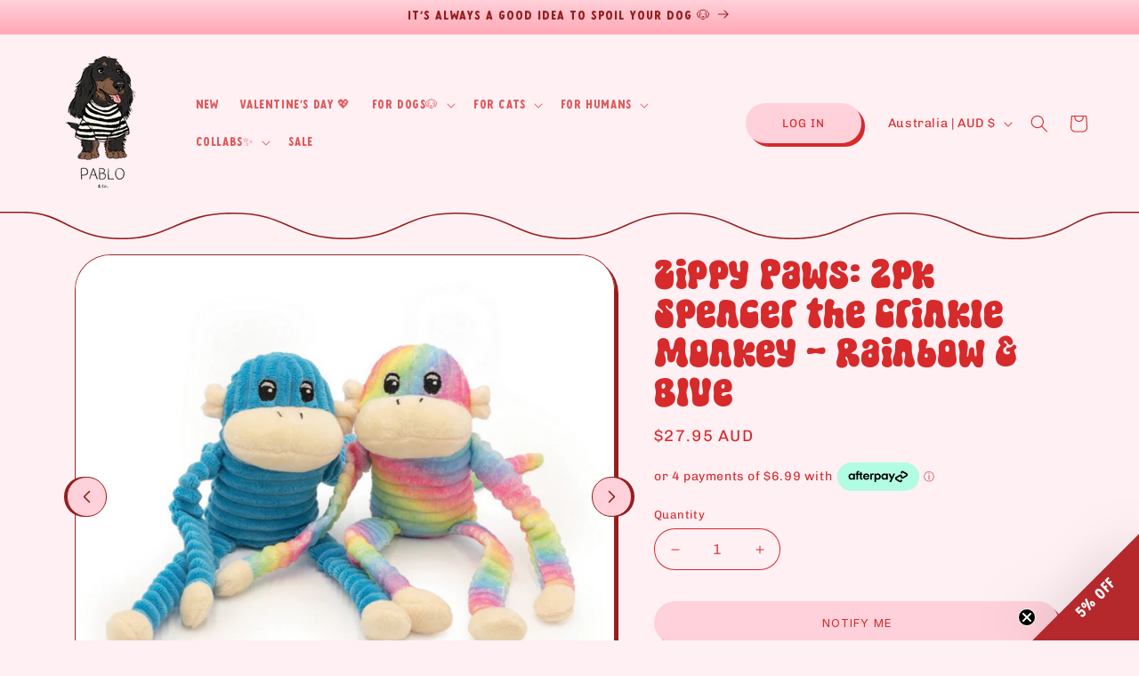

--- FILE ---
content_type: text/html
request_url: https://placement-api.afterpay.com/?mpid=pablo-co.myshopify.com&placementid=null&pageType=null&zoid=9.0.85
body_size: 991
content:

  <!DOCTYPE html>
  <html>
  <head>
      <link rel='icon' href='data:,' />
      <meta http-equiv="Content-Security-Policy"
          content="base-uri 'self'; default-src 'self'; font-src 'self'; style-src 'self'; script-src 'self' https://cdn.jsdelivr.net/npm/zoid@9.0.85/dist/zoid.min.js; img-src 'self'; connect-src 'self'; frame-src 'self'">
      <title></title>
      <link rel="preload" href="/index.js" as="script" />
      <link rel="preload" href="https://cdn.jsdelivr.net/npm/zoid@9.0.85/dist/zoid.min.js" integrity="sha384-67MznxkYtbE8teNrhdkvnzQBmeiErnMskO7eD8QwolLpdUliTdivKWx0ANHgw+w8" as="script" crossorigin="anonymous" />
      <div id="__AP_DATA__" hidden>
        {"errors":{"mcr":null},"mcrResponse":{"data":{"errors":[],"config":{"mpId":"pablo-co.myshopify.com","createdAt":"2023-09-28T21:32:20.214386027Z","updatedAt":"2025-11-13T23:18:37.973202032Z","config":{"consumerLending":{"metadata":{"shouldForceCache":false,"isProductEnabled":false,"updatedAt":"2025-11-13T23:18:37.973158911Z","version":0},"details":{}},"interestFreePayment":{"metadata":{"shouldForceCache":false,"isProductEnabled":true,"updatedAt":"2025-11-13T23:18:37.97313558Z","version":0},"details":{"maximumAmount":{"amount":"4000.00","currency":"AUD"},"cbt":{"enabled":true,"countries":["GB","NZ","CA","US"],"limits":{}}}},"merchantAttributes":{"metadata":{"shouldForceCache":false,"isProductEnabled":true,"updatedAt":"2025-11-13T23:18:37.973166211Z","version":0},"details":{"analyticsEnabled":true,"tradingCountry":"AU","storeURI":"http://www.pabloandco.net","tradingName":"Pablo & Co Boutique","vpuf":true}},"onsitePlacements":{"metadata":{"expiresAt":1739141475456,"ttl":900,"updatedAt":"2025-02-09T22:36:15.456107217Z","version":0},"details":{"onsitePlacements":{"089ae6ad-f1c4-4328-b3d8-b5d71941520e":{"placementId":"089ae6ad-f1c4-4328-b3d8-b5d71941520e","pageType":"product","enabled":true,"type":"price-paragraph","introText":"or","logoType":"badge","badgeTheme":"black-on-mint","lockupTheme":"black","modalTheme":"mint","modalLinkStyle":"circled-info-icon","paymentAmountIsBold":false,"promoRenderStyle":"promo-with-get-and-payments","size":"md","showIfOutsideLimits":true,"showInterestFree":true,"showLowerLimit":true,"showUpperLimit":true,"showWith":true,"showPaymentAmount":true},"9a7beba4-8bbb-4be9-97a5-80e4a2c9de09":{"placementId":"9a7beba4-8bbb-4be9-97a5-80e4a2c9de09","pageType":"cart","enabled":true,"type":"price-paragraph","introText":"or","logoType":"badge","badgeTheme":"black-on-mint","lockupTheme":"black","modalTheme":"mint","modalLinkStyle":"circled-info-icon","paymentAmountIsBold":false,"promoRenderStyle":"promo-with-get-and-payments","size":"md","showIfOutsideLimits":true,"showInterestFree":true,"showLowerLimit":true,"showUpperLimit":true,"showWith":true,"showPaymentAmount":true}}}},"cashAppPay":{"metadata":{"shouldForceCache":false,"isProductEnabled":false,"updatedAt":"2025-11-13T23:18:37.973194011Z","version":0},"details":{"enabledForOrders":false,"integrationCompleted":false}},"promotionalData":{"metadata":{"version":0},"details":{"consumerLendingPromotions":[]}}}}},"errors":null,"status":200},"brand":"afterpay","meta":{"version":"0.35.4"}}
      </div>
  </head>
  <body></body>
  <script src="/index.js" type="application/javascript"></script>
  </html>
  

--- FILE ---
content_type: application/javascript; charset=utf-8
request_url: https://cdn-widgetsrepository.yotpo.com/v1/loader/lQECTXBwSqcal-RjBLiRkw
body_size: 61200
content:

if (typeof (window) !== 'undefined' && window.performance && window.performance.mark) {
  window.performance.mark('yotpo:loader:loaded');
}
var yotpoWidgetsContainer = yotpoWidgetsContainer || { guids: {} };
(function(){
    var guid = "lQECTXBwSqcal-RjBLiRkw";
    var loader = {
        loadDep: function (link, onLoad, strategy) {
            var script = document.createElement('script');
            script.onload = onLoad || function(){};
            script.src = link;
            if (strategy === 'defer') {
                script.defer = true;
            } else if (strategy === 'async') {
                script.async = true;
            }
            script.setAttribute("type", "text/javascript");
            script.setAttribute("charset", "utf-8");
            document.head.appendChild(script);
        },
        config: {
            data: {
                guid: guid
            },
            widgets: {
            
                "1090980": {
                    instanceId: "1090980",
                    instanceVersionId: "483830038",
                    templateAssetUrl: "https://cdn-widgetsrepository.yotpo.com/widget-assets/widget-offline-redemptions/app.v1.6.10-15.js",
                    cssOverrideAssetUrl: "",
                    customizationCssUrl: "",
                    customizations: {
                      "auth-button-button-color": "#233e20",
                      "auth-button-font-size": "18px",
                      "auth-button-type": "filled_rectangle",
                      "auth-screen-button-text": "SEND",
                      "auth-screen-footer-sign-up-href": "Sign Up",
                      "auth-screen-footer-sign-up-text": "Don’t have an account?",
                      "auth-screen-header": "Earn Points. Get Rewards.",
                      "auth-screen-subheader": "Use your points to get discount codes to use in-store! first, we will need to identify you using your email",
                      "background-image-url": "https://cdn-widget-assets.yotpo.com/static_assets/lQECTXBwSqcal-RjBLiRkw/images/image_2025_05_14_06_44_17_057",
                      "cancel-redemption-approve-text": "YES",
                      "cancel-redemption-avoid-text": "NO",
                      "cancel-redemption-enabled": false,
                      "cancel-redemption-request-submitted-text": "REQUEST SUBMITTED",
                      "cancel-redemption-text": "RETURN COUPON",
                      "cancel-redemption-verification-text": "ARE YOU SURE ?",
                      "for-points-connector-text": "FOR",
                      "merchant-redirect-url": "https://pabloandco.net/pages/loyalty-rewards",
                      "points-redeemed-action-text": "SHOW CODE TO CLERK",
                      "points-redeemed-button-text": "THANKS!",
                      "points-redeemed-header": "Points Redeemed!",
                      "points-redemption-cancel-button-text": "CANCEL",
                      "points-redemption-confirm-button-text": "YES, PLEASE",
                      "points-redemption-failed-button-text": "GO BACK",
                      "points-redemption-failed-header": "Points Redemption Failed",
                      "points-redemption-pending-header": "WAITING FOR YOUR COUPON CODE..",
                      "points-redemption-started-header": "ARE YOU SURE YOU WANT TO USE THIS COUPON?",
                      "primary-font-color": "#FFD1DAFF",
                      "primary-font-name-and-url": "Roboto#https://fonts.googleapis.com/css?family=Roboto\u0026display=swap",
                      "primary-font-size": "22px",
                      "primary-font-weight": "medium",
                      "redeem-button-text": "REDEEM POINTS",
                      "redeemed-coupons-href-text": "Redeemed Coupons",
                      "redeemed-coupons-popup-title": "Your Previous Coupons",
                      "redemption-option-cost-text": "FOR {{cost_in_points}} POINTS",
                      "redemption-options-header": "CHOOSE A COUPON TO REDEEM",
                      "redemption-options-no-coupons-header": "NO AVAILABLE COUPONS",
                      "secondary-font-color": "#FFD1DAFF",
                      "secondary-font-name-and-url": "Nunito Sans#https://fonts.googleapis.com/css?family=Nunito+Sans\u0026display=swap",
                      "secondary-font-size": "15px",
                      "secondary-font-weight": "regural",
                      "user-icon": "default",
                      "wadmin-screen-preferences-choose-sreen": "customer_login"
                    },
                    staticContent: {
                      "accountRegistrationUrl": "/account/register",
                      "isHidden": false,
                      "isShopifyNewAccountsVersion": false,
                      "merchantId": "201540",
                      "platformName": "shopify",
                      "storeId": "rlpjSHaZmZO75uM18c7V0JTe56CFwfN6x6nAB6Rl"
                    },
                    className: "OfflineRedemptionsWidget",
                    dependencyGroupId: null
                },
            
                "1050217": {
                    instanceId: "1050217",
                    instanceVersionId: "483407691",
                    templateAssetUrl: "https://cdn-widgetsrepository.yotpo.com/widget-assets/widget-product-points/app.v0.3.40-445.js",
                    cssOverrideAssetUrl: "",
                    customizationCssUrl: "",
                    customizations: {
                      "icon-color": "rgba(214,42,43,1)",
                      "icon-type": "defaultIcon",
                      "logged-in-non-member-confirmation-text": "You’re now a member of our rewards program!",
                      "logged-in-non-member-popover-background-color": "#FFD1DAFF",
                      "logged-in-non-member-popover-button-color": "#FFD1DAFF",
                      "logged-in-non-member-popover-button-style": 11,
                      "logged-in-non-member-popover-button-text-color": "#FFFFFFFF",
                      "logged-in-non-member-popover-disclaimer-text-size": "8px",
                      "logged-in-non-member-popover-text-color": "#FFFFFFFF",
                      "logged-in-non-member-popover-title-text": "You’re a step away from rewards!",
                      "logged-in-non-member-popover-title-text-size": "16px",
                      "logged-in-non-member-text": "Use **{{points_amount}} points** to show how many points a product will cost. Use the [Complete program signup] brackets for the CTA.",
                      "logged-in-text": "Earn **{{points_amount}} points** for this product with [Pablo \u0026 Co. Boutique Rewards](http://pabloandco.net/pages/rewards)",
                      "logged-out-text": "Earn **{{points_amount}} points** for this product. [Log in or sign up](https://pabloandco.net/account/login)",
                      "non-member-rewards-disclaimer-text": "I agree to the program’s [terms](http://example.net/terms) and [privacy policy](http://example.net/privacy-policy)",
                      "non-member-rewards-join-button-text": "Complete program signup",
                      "show-background-enabled": false,
                      "view-background-color": "#FFF8F9FF",
                      "view-link-color": "rgba(150,29,30,1)",
                      "view-link-style-underline": true,
                      "view-points-color": "rgba(214,42,43,1)",
                      "view-primary-font": "Chivo@400|https://cdn-widgetsrepository.yotpo.com/web-fonts/css/chivo/v1/chivo_400.css",
                      "view-secondary-font": "Chivo@400|https://cdn-widgetsrepository.yotpo.com/web-fonts/css/chivo/v1/chivo_400.css",
                      "view-text-color": "rgba(214,42,43,1)",
                      "view-text-size": "12px"
                    },
                    staticContent: {
                      "cssEditorEnabled": true,
                      "currency": "AUD",
                      "isHidden": false,
                      "isOptInFlowEnabled": false,
                      "isShopifyNewAccountsVersion": false,
                      "merchantId": "201540",
                      "platformName": "shopify",
                      "storeId": "rlpjSHaZmZO75uM18c7V0JTe56CFwfN6x6nAB6Rl",
                      "storeLoginUrl": "https://pabloandco.net/account/login"
                    },
                    className: "ProductPoints",
                    dependencyGroupId: null
                },
            
                "965044": {
                    instanceId: "965044",
                    instanceVersionId: "483833127",
                    templateAssetUrl: "https://cdn-widgetsrepository.yotpo.com/widget-assets/widget-visual-redemption/app.v1.1.7-18.js",
                    cssOverrideAssetUrl: "",
                    customizationCssUrl: "",
                    customizations: {
                      "description-color": "#6C6C6C",
                      "description-font-size": "16",
                      "headline-color": "#000000",
                      "headline-font-size": "26",
                      "layout-add-background": "true",
                      "layout-background-color": "#F6F1EE",
                      "primary-font-name-and-url": "Poppins@600|https://cdn-widgetsrepository.yotpo.com/web-fonts/css/poppins/v1/poppins_600.css",
                      "redemption-1-displayname": "Tile 1",
                      "redemption-1-settings-cost": "0 points",
                      "redemption-1-settings-cost-color": "#6C6C6C",
                      "redemption-1-settings-cost-font-size": "16",
                      "redemption-1-settings-frame-color": "#BCBCBC",
                      "redemption-1-settings-reward": "$0 off",
                      "redemption-1-settings-reward-color": "#000000",
                      "redemption-1-settings-reward-font-size": "20",
                      "redemption-2-displayname": "Tile 2",
                      "redemption-2-settings-cost": "0 points",
                      "redemption-2-settings-cost-color": "#6C6C6C",
                      "redemption-2-settings-cost-font-size": "16",
                      "redemption-2-settings-frame-color": "#BCBCBC",
                      "redemption-2-settings-reward": "$0 off",
                      "redemption-2-settings-reward-color": "#000000",
                      "redemption-2-settings-reward-font-size": "20",
                      "redemption-3-displayname": "Tile 3",
                      "redemption-3-settings-cost": "0 points",
                      "redemption-3-settings-cost-color": "#6C6C6C",
                      "redemption-3-settings-cost-font-size": "16",
                      "redemption-3-settings-frame-color": "#BCBCBC",
                      "redemption-3-settings-reward": "$0 off",
                      "redemption-3-settings-reward-color": "#000000",
                      "redemption-3-settings-reward-font-size": "20",
                      "redemption-523650-displayname": "Tile4 (523650)",
                      "redemption-523650-settings-cost": "0 points",
                      "redemption-523650-settings-cost-color": "#6C6C6C",
                      "redemption-523650-settings-cost-font-size": "16",
                      "redemption-523650-settings-frame-color": "#BCBCBC",
                      "redemption-523650-settings-reward": "$0 off",
                      "redemption-523650-settings-reward-color": "#000000",
                      "redemption-523650-settings-reward-font-size": "22",
                      "rule-color": "#000000",
                      "rule-dots-color": "#6C6C6C",
                      "rule-font-size": "16",
                      "secondary-font-name-and-url": "Poppins@400|https://cdn-widgetsrepository.yotpo.com/web-fonts/css/poppins/v1/poppins_400.css",
                      "selected-extensions": [
                        "1",
                        "2",
                        "3",
                        "523650"
                      ],
                      "view-layout": "full-layout",
                      "visual-redemption-description": "Redeeming your points is easy! Just log in, and choose an eligible reward at checkout.",
                      "visual-redemption-headline": "How to Use Your Points",
                      "visual-redemption-rule": "100 points equals $1"
                    },
                    staticContent: {
                      "cssEditorEnabled": true,
                      "currency": "USD",
                      "isHidden": true,
                      "isMultiCurrencyEnabled": false,
                      "isShopifyNewAccountsVersion": false,
                      "platformName": "shopify",
                      "storeId": "rlpjSHaZmZO75uM18c7V0JTe56CFwfN6x6nAB6Rl"
                    },
                    className: "VisualRedemptionWidget",
                    dependencyGroupId: 2
                },
            
                "965043": {
                    instanceId: "965043",
                    instanceVersionId: "323137489",
                    templateAssetUrl: "https://cdn-widgetsrepository.yotpo.com/widget-assets/widget-referral-widget/app.v2.5.2-6438.js",
                    cssOverrideAssetUrl: "https://cdn-widget-assets.yotpo.com/ReferralWidget/lQECTXBwSqcal-RjBLiRkw/css-overrides/css-overrides.2024_09_11_04_20_16_290.css",
                    customizationCssUrl: "",
                    customizations: {
                      "background-color": "rgba(255,209,218,1)",
                      "background-image-url": "",
                      "customer-email-view-button-text": "sign up",
                      "customer-email-view-description": "Give your friend $15 off their first purchase of $120 or more, and get $15 for each successful referral",
                      "customer-email-view-header": "",
                      "customer-email-view-input-placeholder": "Your email address",
                      "customer-email-view-title": "Give $15, get $15",
                      "customer-name-view-input-placeholder": "Your first name",
                      "default-toggle": true,
                      "description-color": "rgba(150,29,30,1)",
                      "description-font-size": "16px",
                      "final-view-button-text": "REFER MORE FRIENDS",
                      "final-view-description": "Remind your friends to check their email",
                      "final-view-error-description": "We were unable to share the referral link. Go back to the previous step to try again.",
                      "final-view-error-text": "GO BACK",
                      "final-view-error-title": "Something went wrong",
                      "final-view-title": "THANKS FOR REFERRING",
                      "fonts-primary-font-name-and-url": "Soul Wave@400|https://cdn-widgetsrepository.yotpo.com/brandkit/custom-fonts/rlpjSHaZmZO75uM18c7V0JTe56CFwfN6x6nAB6Rl/soulwave/soulwave(1)-1-400.css",
                      "fonts-secondary-font-name-and-url": "Chivo@400|https://cdn-widgetsrepository.yotpo.com/web-fonts/css/chivo/v1/chivo_400.css",
                      "header-color": "rgba(214,42,43,1)",
                      "header-font-size": "16px",
                      "main-share-option-desktop": "main_share_email",
                      "main-share-option-mobile": "main_share_sms",
                      "next-button-background-color": "#FFD1DAFF",
                      "next-button-font-size": "16px",
                      "next-button-size": "standard",
                      "next-button-text-color": "rgba(150,29,30,1)",
                      "next-button-type": "rounded_filled_rectangle",
                      "primary-font-name-and-url": "Soul Wave@400|https://cdn-widgetsrepository.yotpo.com/brandkit/custom-fonts/rlpjSHaZmZO75uM18c7V0JTe56CFwfN6x6nAB6Rl/soulwave/soulwave(1)-1-400.css",
                      "referral-history-completed-points-text": "{{points}} POINTS",
                      "referral-history-completed-status-type": "text",
                      "referral-history-confirmed-status": "Completed",
                      "referral-history-pending-status": "Pending",
                      "referral-history-redeem-text": "You can redeem your points for a reward, or apply your reward code at checkout.",
                      "referral-history-sumup-line-points-text": "{{points}} POINTS",
                      "referral-history-sumup-line-text": "Your Rewards",
                      "referral-views-button-text": "Next",
                      "referral-views-copy-link-button-text": "Copy link",
                      "referral-views-description": "Give your friends $15 off their first order of $120 or more, and get $15 for each successful referral.",
                      "referral-views-email-share-body": "How does a discount off your first order at {{company_name}} sound? Use the link below and once you've shopped, I'll get a reward too.\n{{referral_link}}",
                      "referral-views-email-share-subject": "Discount to a Store You'll Love!",
                      "referral-views-email-share-type": "marketing_email",
                      "referral-views-friends-input-placeholder": "Friend’s email address",
                      "referral-views-header": "Refer a Friend",
                      "referral-views-personal-email-button-text": "Share via email",
                      "referral-views-sms-button-text": "Share via SMS",
                      "referral-views-title": "GIVE $15, GET $15",
                      "referral-views-whatsapp-button-text": "Share via WhatsApp",
                      "secondary-font-name-and-url": "Chivo@400|https://cdn-widgetsrepository.yotpo.com/web-fonts/css/chivo/v1/chivo_400.css",
                      "share-allow-copy-link": true,
                      "share-allow-email": true,
                      "share-allow-facebook": true,
                      "share-allow-sms": true,
                      "share-allow-twitter": true,
                      "share-allow-whatsapp": true,
                      "share-facebook-header": "Get a discount and shop today!",
                      "share-facebook-image-url": "",
                      "share-icons-color": "black",
                      "share-settings-copyLink": true,
                      "share-settings-default-checkbox": true,
                      "share-settings-default-mobile-checkbox": true,
                      "share-settings-email": true,
                      "share-settings-facebook": true,
                      "share-settings-fbMessenger": true,
                      "share-settings-mobile-copyLink": true,
                      "share-settings-mobile-email": true,
                      "share-settings-mobile-facebook": true,
                      "share-settings-mobile-fbMessenger": true,
                      "share-settings-mobile-sms": true,
                      "share-settings-mobile-twitter": true,
                      "share-settings-mobile-whatsapp": true,
                      "share-settings-twitter": true,
                      "share-settings-whatsapp": true,
                      "share-sms-message": "I love {{company_name}}! Shop using my link to get a discount {{referral_link}}",
                      "share-twitter-message": "These guys are great! Get a discount using my link: ",
                      "share-whatsapp-message": "I love {{company_name}}! Shop using my link to get a discount {{referral_link}}",
                      "tab-size": "small",
                      "tab-type": "lower_line",
                      "tab-view-primary-tab-text": "Refer a Friend",
                      "tab-view-secondary-tab-text": "Your Referrals",
                      "tile-color": "rgba(255,209,218,1)",
                      "title-color": "rgba(150,29,30,1)",
                      "title-font-size": "40px",
                      "view-exit-intent-enabled": false,
                      "view-exit-intent-mobile-timeout-ms": 10000,
                      "view-is-popup": false,
                      "view-layout": "centered",
                      "view-popup-delay-ms": 0,
                      "view-show-customer-name": "false",
                      "view-show-popup-on-exit": false,
                      "view-show-referral-history": false,
                      "view-table-rectangular-dark-pending-color": "rgba( 0, 0, 0, 0.6 )",
                      "view-table-rectangular-light-pending-color": "#FFFFFF",
                      "view-table-selected-color": "#0F8383",
                      "view-table-theme": "dark",
                      "view-table-type": "lines",
                      "wadmin-text-and-share-choose-sreen": "step_1"
                    },
                    staticContent: {
                      "companyName": "Pablo \u0026 Co. Boutique",
                      "cssEditorEnabled": true,
                      "currency": "USD",
                      "hasPrimaryFontsFeature": true,
                      "isHidden": false,
                      "isMultiCurrencyEnabled": false,
                      "merchantId": "201540",
                      "migrateTabColorToBackground": true,
                      "platformName": "shopify",
                      "referralHistoryEnabled": true,
                      "referralHost": "http://rwrd.io"
                    },
                    className: "ReferralWidget",
                    dependencyGroupId: 2
                },
            
                "965042": {
                    instanceId: "965042",
                    instanceVersionId: "318583434",
                    templateAssetUrl: "https://cdn-widgetsrepository.yotpo.com/widget-assets/widget-vip-tiers/app.v2.2.1-5837.js",
                    cssOverrideAssetUrl: "https://cdn-widget-assets.yotpo.com/VipTiersWidget/lQECTXBwSqcal-RjBLiRkw/css-overrides/css-overrides.2024_11_20_10_08_25_031.css",
                    customizationCssUrl: "",
                    customizations: {
                      "background-color": "rgba(255,240,244,1)",
                      "background-enabled": "true",
                      "benefits-font-size": "14px",
                      "benefits-icon-color": "#FFD1DAFF",
                      "benefits-icon-type": "custom",
                      "benefits-icon-url": "https://cdn-widget-assets.yotpo.com/static_assets/lQECTXBwSqcal-RjBLiRkw/images/image_2024_09_11_03_54_03_392",
                      "benefits-text-color": "rgba(214,42,43,1)",
                      "card-background-border-color": "#BCBCBC",
                      "card-background-color": "#FFFFFF",
                      "card-background-shadow": "false",
                      "card-separator-color": "#BCBCBC",
                      "card-separator-enabled": "false",
                      "current-status-bg-color": "#FFF0F4FF",
                      "current-status-tag": "false",
                      "current-status-text": "Current status",
                      "current-status-text-color": "rgba(150,29,30,1)",
                      "current-tier-border-color": "rgba(0,0,0,0)",
                      "grid-lines-color": "rgba(214,42,43,1)",
                      "headline-font-size": 40,
                      "headline-text-color": "rgba(214,42,43,1)",
                      "layout": "grid",
                      "primary-font-name-and-url": "Soul Wave@400|https://cdn-widgetsrepository.yotpo.com/brandkit/custom-fonts/rlpjSHaZmZO75uM18c7V0JTe56CFwfN6x6nAB6Rl/soulwave/soulwave(1)-1-400.css",
                      "progress-bar-current-status": "{{amount_spent}} Spent",
                      "progress-bar-enabled": "true",
                      "progress-bar-headline-font-size": "14px",
                      "progress-bar-primary-color": "rgba(150,29,30,1)",
                      "progress-bar-secondary-color": "#FFD1DAFF",
                      "progress-bar-summary-current": "You have officially entered the {{current_vip_tier_name}} tier",
                      "progress-bar-summary-font-size": "14px",
                      "progress-bar-summary-maintain": "Spend {{spend_needed}} by {{tier_expiration_date}} to maintain {{current_vip_tier_name}}",
                      "progress-bar-summary-next": "Spend {{spend_needed}} to unlock {{next_vip_tier_name}}.",
                      "progress-bar-tier-status": "Tier status",
                      "progress-bar-you": "YOU",
                      "secondary-font-name-and-url": "Chivo@400|https://cdn-widgetsrepository.yotpo.com/web-fonts/css/chivo/v1/chivo_400.css",
                      "selected-extensions": [
                        "29232",
                        "29233",
                        "29234",
                        "29235"
                      ],
                      "show-less-text": "- See less",
                      "show-more-text": "+ See more",
                      "tier-spacing": "small",
                      "tiers-29232-design-header-bg-color": "#FFFFFF",
                      "tiers-29232-design-icon-fill-color": "rgba(214,42,43,1)",
                      "tiers-29232-design-icon-type": "custom",
                      "tiers-29232-design-icon-url": "https://cdn-widget-assets.yotpo.com/static_assets/lQECTXBwSqcal-RjBLiRkw/images/image_2024_10_09_20_46_00_813",
                      "tiers-29232-design-include-header-bg": "false",
                      "tiers-29232-design-name-font-size": "18px",
                      "tiers-29232-design-name-text-color": "rgba(214,42,43,1)",
                      "tiers-29232-design-threshold-font-size": "10px",
                      "tiers-29232-design-threshold-text-color": "rgba(214,42,43,1)",
                      "tiers-29232-text-benefits": "Welcome Discount||Birthday Reward",
                      "tiers-29232-text-name": "Welcome to the Pack",
                      "tiers-29232-text-rank": 1,
                      "tiers-29232-text-threshold": "Free to Join",
                      "tiers-29233-design-header-bg-color": "#FFFFFF",
                      "tiers-29233-design-icon-fill-color": "rgba(214,42,43,1)",
                      "tiers-29233-design-icon-type": "custom",
                      "tiers-29233-design-icon-url": "https://cdn-widget-assets.yotpo.com/static_assets/lQECTXBwSqcal-RjBLiRkw/images/image_2024_10_09_20_46_48_561",
                      "tiers-29233-design-include-header-bg": "false",
                      "tiers-29233-design-name-font-size": "18px",
                      "tiers-29233-design-name-text-color": "rgba(214,42,43,1)",
                      "tiers-29233-design-threshold-font-size": "10px",
                      "tiers-29233-design-threshold-text-color": "rgba(214,42,43,1)",
                      "tiers-29233-text-benefits": "Tier Entry Reward||Birthday Reward||Double Point Days",
                      "tiers-29233-text-name": "Pablo's Pal",
                      "tiers-29233-text-rank": 2,
                      "tiers-29233-text-threshold": "Spend {{amount_spent}}",
                      "tiers-29234-design-header-bg-color": "#FFFFFF",
                      "tiers-29234-design-icon-fill-color": "rgba(214,42,43,1)",
                      "tiers-29234-design-icon-type": "custom",
                      "tiers-29234-design-icon-url": "https://cdn-widget-assets.yotpo.com/static_assets/lQECTXBwSqcal-RjBLiRkw/images/image_2024_10_09_20_47_37_483",
                      "tiers-29234-design-include-header-bg": "false",
                      "tiers-29234-design-name-font-size": "18px",
                      "tiers-29234-design-name-text-color": "rgba(214,42,43,1)",
                      "tiers-29234-design-threshold-font-size": "10px",
                      "tiers-29234-design-threshold-text-color": "rgba(214,42,43,1)",
                      "tiers-29234-text-benefits": "Tier Entry Reward||Birthday Reward||Double Point Days||Early Access to Sales",
                      "tiers-29234-text-name": "Besties fur-eva",
                      "tiers-29234-text-rank": 3,
                      "tiers-29234-text-threshold": "Spend {{amount_spent}}",
                      "tiers-29235-design-header-bg-color": "#FFFFFF",
                      "tiers-29235-design-icon-fill-color": "rgba(214,42,43,1)",
                      "tiers-29235-design-icon-type": "custom",
                      "tiers-29235-design-icon-url": "https://cdn-widget-assets.yotpo.com/static_assets/lQECTXBwSqcal-RjBLiRkw/images/image_2024_10_09_20_48_01_803",
                      "tiers-29235-design-include-header-bg": "false",
                      "tiers-29235-design-name-font-size": "18px",
                      "tiers-29235-design-name-text-color": "rgba(214,42,43,1)",
                      "tiers-29235-design-threshold-font-size": "10px",
                      "tiers-29235-design-threshold-text-color": "rgba(214,42,43,1)",
                      "tiers-29235-text-benefits": "Birthday Reward||Tier Entry Reward||Double Point Days||Early Access to Sales",
                      "tiers-29235-text-name": "Pablo's VIP (very important pooch) ",
                      "tiers-29235-text-rank": 4,
                      "tiers-29235-text-threshold": "Spend {{amount_spent}}",
                      "widget-headline": "Pablo’s Club tiers"
                    },
                    staticContent: {
                      "cssEditorEnabled": true,
                      "currency": "USD",
                      "isHidden": false,
                      "isMultiCurrencyEnabled": false,
                      "merchantId": "201540",
                      "platformName": "shopify",
                      "storeId": "rlpjSHaZmZO75uM18c7V0JTe56CFwfN6x6nAB6Rl"
                    },
                    className: "VipTiersWidget",
                    dependencyGroupId: 2
                },
            
                "965041": {
                    instanceId: "965041",
                    instanceVersionId: "318583316",
                    templateAssetUrl: "https://cdn-widgetsrepository.yotpo.com/widget-assets/widget-coupons-redemption/app.v1.1.3-6441.js",
                    cssOverrideAssetUrl: "https://cdn-widget-assets.yotpo.com/CouponsRedemptionWidget/lQECTXBwSqcal-RjBLiRkw/css-overrides/css-overrides.2024_09_11_04_10_18_700.css",
                    customizationCssUrl: "",
                    customizations: {
                      "confirmation-step-cancel-option": "No",
                      "confirmation-step-confirm-option": "Yes",
                      "confirmation-step-title": "Are you sure?",
                      "coupon-background-type": "no-background",
                      "coupon-code-copied-message-body": "Thank you for redeeming your points. Please paste the code at checkout",
                      "coupon-code-copied-message-color": "#707997",
                      "coupon-code-copied-message-title": "",
                      "coupons-redemption-description": "Use your points at the checkout for exclusive Pablo's Club rewards. You can cash out your points each time you reach 100, or save them up to score a higher reward.",
                      "coupons-redemption-headline": "Redeem your points",
                      "coupons-redemption-rule": "",
                      "description-color": "rgba(150,29,30,1)",
                      "description-font-size": "16",
                      "discount-bigger-than-subscription-cost-text": "Your next subscription is lower than the redemption amount",
                      "donate-button-text": "Donate",
                      "donation-success-message-body": "Thank you for donating ${{donation_amount}} to {{company_name}}",
                      "donation-success-message-color": "#707997",
                      "donation-success-message-title": "Success",
                      "error-message-color": "#f04860",
                      "error-message-title": "",
                      "headline-color": "rgba(150,29,30,1)",
                      "headline-font-size": 40,
                      "layout-add-background": "true",
                      "layout-background-color": "rgba(255,209,218,1)",
                      "login-button-color": "#FFD1DAFF",
                      "login-button-text": "",
                      "login-button-text-color": "white",
                      "login-button-type": "rounded_filled_rectangle",
                      "message-font-size": "14",
                      "missing-points-amount-text": "You don't have enough points to redeem",
                      "next-subscription-headline-text": "NEXT ORDER",
                      "next-subscription-subtitle-text": "{{product_name}} {{next_order_amount}}",
                      "no-subscription-subtitle-text": "No ongoing subscriptions",
                      "point-balance-text": "You have {{current_point_balance}} points",
                      "points-balance-color": "rgba(150,29,30,1)",
                      "points-balance-font-size": 16,
                      "points-balance-number-color": "rgba(150,29,30,1)",
                      "primary-font-name-and-url": "Soul Wave@400|https://cdn-widgetsrepository.yotpo.com/brandkit/custom-fonts/rlpjSHaZmZO75uM18c7V0JTe56CFwfN6x6nAB6Rl/soulwave/soulwave(1)-1-400.css",
                      "redeem-button-color": "#0F8383",
                      "redeem-button-text": "Redeem",
                      "redeem-button-text-color": "#FFFFFF",
                      "redeem-button-type": "rounded_filled_rectangle",
                      "redeem-frame-color": "#BCBCBC",
                      "redemption-899832-displayname": "$5 off",
                      "redemption-899832-settings-button-color": "rgba(150,29,30,1)",
                      "redemption-899832-settings-button-text": "Redeem",
                      "redemption-899832-settings-button-text-color": "rgba(255,240,244,1)",
                      "redemption-899832-settings-button-type": "filled_capsule",
                      "redemption-899832-settings-call-to-action-button-text": "Redeem",
                      "redemption-899832-settings-cost": 100,
                      "redemption-899832-settings-cost-color": "rgba(150,29,30,1)",
                      "redemption-899832-settings-cost-font-size": "16",
                      "redemption-899832-settings-cost-text": "{{points}} points",
                      "redemption-899832-settings-coupon-cost-font-size": "15",
                      "redemption-899832-settings-coupon-reward-font-size": "20",
                      "redemption-899832-settings-discount-amount-cents": 500,
                      "redemption-899832-settings-discount-type": "fixed_amount",
                      "redemption-899832-settings-frame-color": "rgba(0,0,0,0)",
                      "redemption-899832-settings-reward": "$10",
                      "redemption-899832-settings-reward-color": "rgba(150,29,30,1)",
                      "redemption-899832-settings-reward-font-size": 40,
                      "redemption-899832-settings-success-message-text": "Reward Applied",
                      "redemption-899833-displayname": "$10 off",
                      "redemption-899833-settings-button-color": "rgba(150,29,30,1)",
                      "redemption-899833-settings-button-text": "Redeem",
                      "redemption-899833-settings-button-text-color": "rgba(255,240,244,1)",
                      "redemption-899833-settings-button-type": "filled_capsule",
                      "redemption-899833-settings-call-to-action-button-text": "Redeem",
                      "redemption-899833-settings-cost": 200,
                      "redemption-899833-settings-cost-color": "rgba(150,29,30,1)",
                      "redemption-899833-settings-cost-font-size": "16",
                      "redemption-899833-settings-cost-text": "{{points}} points",
                      "redemption-899833-settings-coupon-cost-font-size": "15",
                      "redemption-899833-settings-coupon-reward-font-size": "20",
                      "redemption-899833-settings-discount-amount-cents": 1000,
                      "redemption-899833-settings-discount-type": "fixed_amount",
                      "redemption-899833-settings-frame-color": "rgba(0,0,0,0)",
                      "redemption-899833-settings-reward": "$20",
                      "redemption-899833-settings-reward-color": "rgba(150,29,30,1)",
                      "redemption-899833-settings-reward-font-size": 40,
                      "redemption-899833-settings-success-message-text": "Reward Applied",
                      "redemption-899834-displayname": "$15 off",
                      "redemption-899834-settings-button-color": "rgba(150,29,30,1)",
                      "redemption-899834-settings-button-text": "Redeem",
                      "redemption-899834-settings-button-text-color": "rgba(255,240,244,1)",
                      "redemption-899834-settings-button-type": "filled_capsule",
                      "redemption-899834-settings-call-to-action-button-text": "Redeem",
                      "redemption-899834-settings-cost": 300,
                      "redemption-899834-settings-cost-color": "rgba(150,29,30,1)",
                      "redemption-899834-settings-cost-font-size": "16",
                      "redemption-899834-settings-cost-text": "{{points}} points",
                      "redemption-899834-settings-coupon-cost-font-size": "15",
                      "redemption-899834-settings-coupon-reward-font-size": "20",
                      "redemption-899834-settings-discount-amount-cents": 1500,
                      "redemption-899834-settings-discount-type": "fixed_amount",
                      "redemption-899834-settings-frame-color": "rgba(0,0,0,0)",
                      "redemption-899834-settings-reward": "$30",
                      "redemption-899834-settings-reward-color": "rgba(150,29,30,1)",
                      "redemption-899834-settings-reward-font-size": 40,
                      "redemption-899834-settings-success-message-text": "Reward Applied",
                      "redemption-899842-displayname": "$20 off",
                      "redemption-899842-settings-button-color": "rgba(150,29,30,1)",
                      "redemption-899842-settings-button-text": "Redeem",
                      "redemption-899842-settings-button-text-color": "rgba(255,240,244,1)",
                      "redemption-899842-settings-button-type": "filled_capsule",
                      "redemption-899842-settings-call-to-action-button-text": "Redeem",
                      "redemption-899842-settings-cost": 400,
                      "redemption-899842-settings-cost-color": "rgba(150,29,30,1)",
                      "redemption-899842-settings-cost-font-size": "16",
                      "redemption-899842-settings-cost-text": "{{points}} points",
                      "redemption-899842-settings-coupon-cost-font-size": "15",
                      "redemption-899842-settings-coupon-reward-font-size": "20",
                      "redemption-899842-settings-discount-amount-cents": 2000,
                      "redemption-899842-settings-discount-type": "fixed_amount",
                      "redemption-899842-settings-frame-color": "rgba(0,0,0,0)",
                      "redemption-899842-settings-reward": "$40",
                      "redemption-899842-settings-reward-color": "rgba(150,29,30,1)",
                      "redemption-899842-settings-reward-font-size": 40,
                      "redemption-899842-settings-success-message-text": "Reward Applied",
                      "rule-color": "rgba(150,29,30,1)",
                      "rule-dots-color": "#FFD1DAFF",
                      "rule-font-size": 8,
                      "secondary-font-name-and-url": "Chivo@400|https://cdn-widgetsrepository.yotpo.com/web-fonts/css/chivo/v1/chivo_400.css",
                      "selected-extensions": [
                        "899832",
                        "899833",
                        "899834",
                        "899842"
                      ],
                      "selected-redemptions-modes": "regular",
                      "subscription-coupon-applied-message-body": "The discount was applied to your upcoming subscription order. You’ll be able to get another discount once the next order is processed.",
                      "subscription-coupon-applied-message-color": "#707997",
                      "subscription-coupon-applied-message-title": "",
                      "subscription-divider-color": "#c2cdf4",
                      "subscription-headline-color": "#666d8b",
                      "subscription-headline-font-size": "14",
                      "subscription-points-headline-text": "YOUR POINT BALANCE",
                      "subscription-points-subtitle-text": "{{current_point_balance}} Points",
                      "subscription-redemptions-description": "Choose a discount option that will automatically apply to your next subscription order.",
                      "subscription-redemptions-headline": "Redeem for Subscription Discount",
                      "subscription-subtitle-color": "#768cdc",
                      "subscription-subtitle-font-size": "20",
                      "view-layout": "redemptions-only"
                    },
                    staticContent: {
                      "cssEditorEnabled": true,
                      "currency": "USD",
                      "isHidden": false,
                      "isMultiCurrencyEnabled": false,
                      "isShopifyNewAccountsVersion": false,
                      "merchantId": "201540",
                      "platformName": "shopify",
                      "storeId": "rlpjSHaZmZO75uM18c7V0JTe56CFwfN6x6nAB6Rl",
                      "storeLoginUrl": "/account/login",
                      "subunitsPerUnit": 100
                    },
                    className: "CouponsRedemptionWidget",
                    dependencyGroupId: 2
                },
            
                "965040": {
                    instanceId: "965040",
                    instanceVersionId: "483996539",
                    templateAssetUrl: "https://cdn-widgetsrepository.yotpo.com/widget-assets/widget-loyalty-campaigns/app.v1.2.16-38.js",
                    cssOverrideAssetUrl: "",
                    customizationCssUrl: "",
                    customizations: {
                      "campaign-description-font-color": "#6C6C6C",
                      "campaign-description-size": "16px",
                      "campaign-item-1513597-background-color": "transparent",
                      "campaign-item-1513597-background-image-color-overlay": "rgba(0, 0, 0, .4)",
                      "campaign-item-1513597-background-type": "color",
                      "campaign-item-1513597-border-color": "rgba(188,188,188,0.26)",
                      "campaign-item-1513597-description-font-color": "rgba(214,42,43,1)",
                      "campaign-item-1513597-description-font-size": "16",
                      "campaign-item-1513597-exclude_audience_ids": null,
                      "campaign-item-1513597-exclude_audience_names": [],
                      "campaign-item-1513597-hover-view-tile-message": "Earn 1 point for every $1 spent",
                      "campaign-item-1513597-icon-color": "rgba(214,42,43,1)",
                      "campaign-item-1513597-icon-type": "defaultIcon",
                      "campaign-item-1513597-include_audience_ids": "1",
                      "campaign-item-1513597-include_audience_names": [
                        "All customers"
                      ],
                      "campaign-item-1513597-special-reward-enabled": "false",
                      "campaign-item-1513597-special-reward-headline-background-color": "#D2E3E3",
                      "campaign-item-1513597-special-reward-headline-text": "Just for you!",
                      "campaign-item-1513597-special-reward-headline-title-font-color": "#000000",
                      "campaign-item-1513597-special-reward-headline-title-font-size": "12",
                      "campaign-item-1513597-special-reward-tile-border-color": "#000000",
                      "campaign-item-1513597-tile-description": "Make a purchase",
                      "campaign-item-1513597-tile-reward": "1 point for every $1 spent",
                      "campaign-item-1513597-title-font-color": "rgba(214,42,43,1)",
                      "campaign-item-1513597-title-font-size": "18",
                      "campaign-item-1513597-type": "PointsForPurchasesCampaign",
                      "campaign-item-1513598-background-color": "transparent",
                      "campaign-item-1513598-background-image-color-overlay": "rgba(0, 0, 0, .4)",
                      "campaign-item-1513598-background-type": "color",
                      "campaign-item-1513598-border-color": "rgba(188,188,188,0.26)",
                      "campaign-item-1513598-description-font-color": "rgba(214,42,43,1)",
                      "campaign-item-1513598-description-font-size": "16",
                      "campaign-item-1513598-exclude_audience_ids": null,
                      "campaign-item-1513598-exclude_audience_names": [],
                      "campaign-item-1513598-hover-view-tile-message": "Earn 50 points when you join our rewards program",
                      "campaign-item-1513598-icon-color": "rgba(214,42,43,1)",
                      "campaign-item-1513598-icon-type": "defaultIcon",
                      "campaign-item-1513598-include_audience_ids": "1",
                      "campaign-item-1513598-include_audience_names": [
                        "All customers"
                      ],
                      "campaign-item-1513598-special-reward-enabled": "false",
                      "campaign-item-1513598-special-reward-headline-background-color": "#D2E3E3",
                      "campaign-item-1513598-special-reward-headline-text": "Just for you!",
                      "campaign-item-1513598-special-reward-headline-title-font-color": "#000000",
                      "campaign-item-1513598-special-reward-headline-title-font-size": "12",
                      "campaign-item-1513598-special-reward-tile-border-color": "#000000",
                      "campaign-item-1513598-tile-description": "Join our program",
                      "campaign-item-1513598-tile-reward": "50 points",
                      "campaign-item-1513598-title-font-color": "rgba(214,42,43,1)",
                      "campaign-item-1513598-title-font-size": "18",
                      "campaign-item-1513598-type": "CreateAccountCampaign",
                      "campaign-item-1513608-action-tile-action-text": "@pablo.and.co",
                      "campaign-item-1513608-action-tile-title": "Earn 5 points when you follow us on Instagram",
                      "campaign-item-1513608-background-color": "transparent",
                      "campaign-item-1513608-background-image-color-overlay": "rgba(0, 0, 0, .4)",
                      "campaign-item-1513608-background-type": "color",
                      "campaign-item-1513608-border-color": "rgba(188,188,188,0.26)",
                      "campaign-item-1513608-description-font-color": "rgba(214,42,43,1)",
                      "campaign-item-1513608-description-font-size": "16",
                      "campaign-item-1513608-exclude_audience_ids": null,
                      "campaign-item-1513608-exclude_audience_names": [],
                      "campaign-item-1513608-icon-color": "rgba(214,42,43,1)",
                      "campaign-item-1513608-icon-type": "defaultIcon",
                      "campaign-item-1513608-include_audience_ids": "1",
                      "campaign-item-1513608-include_audience_names": [
                        "All customers"
                      ],
                      "campaign-item-1513608-special-reward-enabled": "false",
                      "campaign-item-1513608-special-reward-headline-background-color": "#D2E3E3",
                      "campaign-item-1513608-special-reward-headline-text": "Just for you!",
                      "campaign-item-1513608-special-reward-headline-title-font-color": "#000000",
                      "campaign-item-1513608-special-reward-headline-title-font-size": "12",
                      "campaign-item-1513608-special-reward-tile-border-color": "#000000",
                      "campaign-item-1513608-tile-description": "Follow us on Instagram",
                      "campaign-item-1513608-tile-reward": "5 points",
                      "campaign-item-1513608-title-font-color": "rgba(214,42,43,1)",
                      "campaign-item-1513608-title-font-size": "18",
                      "campaign-item-1513608-type": "InstagramFollowCampaign",
                      "campaign-item-1513609-action-tile-action-text": "Visit Page",
                      "campaign-item-1513609-action-tile-title": "Earn 5 points when you follow us on tiktok",
                      "campaign-item-1513609-background-color": "transparent",
                      "campaign-item-1513609-background-image-color-overlay": "rgba(0, 0, 0, .4)",
                      "campaign-item-1513609-background-type": "color",
                      "campaign-item-1513609-border-color": "rgba(188,188,188,0.26)",
                      "campaign-item-1513609-description-font-color": "rgba(214,42,43,1)",
                      "campaign-item-1513609-description-font-size": "16",
                      "campaign-item-1513609-exclude_audience_ids": null,
                      "campaign-item-1513609-exclude_audience_names": [],
                      "campaign-item-1513609-icon-color": "rgba(214,42,43,1)",
                      "campaign-item-1513609-icon-type": "defaultIcon",
                      "campaign-item-1513609-include_audience_ids": "1",
                      "campaign-item-1513609-include_audience_names": [
                        "All customers"
                      ],
                      "campaign-item-1513609-special-reward-enabled": "false",
                      "campaign-item-1513609-special-reward-headline-background-color": "#D2E3E3",
                      "campaign-item-1513609-special-reward-headline-text": "Just for you!",
                      "campaign-item-1513609-special-reward-headline-title-font-color": "#000000",
                      "campaign-item-1513609-special-reward-headline-title-font-size": "12",
                      "campaign-item-1513609-special-reward-tile-border-color": "#000000",
                      "campaign-item-1513609-tile-description": "Follow us on TikTok",
                      "campaign-item-1513609-tile-reward": "Earn 5 points",
                      "campaign-item-1513609-title-font-color": "rgba(214,42,43,1)",
                      "campaign-item-1513609-title-font-size": "18",
                      "campaign-item-1513609-type": "FacebookPageVisitCampaign",
                      "campaign-item-1513610-action-tile-action-text": "Click Here",
                      "campaign-item-1513610-action-tile-title": "We will keep you in the know on all things new and exciting",
                      "campaign-item-1513610-background-color": "transparent",
                      "campaign-item-1513610-background-image-color-overlay": "rgba(0, 0, 0, .4)",
                      "campaign-item-1513610-background-type": "color",
                      "campaign-item-1513610-border-color": "rgba(188,188,188,0.26)",
                      "campaign-item-1513610-description-font-color": "rgba(214,42,43,1)",
                      "campaign-item-1513610-description-font-size": "16",
                      "campaign-item-1513610-exclude_audience_ids": null,
                      "campaign-item-1513610-exclude_audience_names": [],
                      "campaign-item-1513610-icon-color": "rgba(214,42,43,1)",
                      "campaign-item-1513610-icon-type": "defaultIcon",
                      "campaign-item-1513610-include_audience_ids": "1",
                      "campaign-item-1513610-include_audience_names": [
                        "All customers"
                      ],
                      "campaign-item-1513610-special-reward-enabled": "false",
                      "campaign-item-1513610-special-reward-headline-background-color": "#D2E3E3",
                      "campaign-item-1513610-special-reward-headline-text": "Just for you!",
                      "campaign-item-1513610-special-reward-headline-title-font-color": "#000000",
                      "campaign-item-1513610-special-reward-headline-title-font-size": "12",
                      "campaign-item-1513610-special-reward-tile-border-color": "#000000",
                      "campaign-item-1513610-tile-description": "Sign up for our newsletter",
                      "campaign-item-1513610-tile-reward": "Newsletter",
                      "campaign-item-1513610-title-font-color": "rgba(214,42,43,1)",
                      "campaign-item-1513610-title-font-size": "18",
                      "campaign-item-1513610-type": "CustomActionCampaign",
                      "campaign-item-1513610-view-show-custom-action-button": "false",
                      "campaign-item-1513611-action-tile-action-text": "Click here",
                      "campaign-item-1513611-action-tile-title": "Earn points for an action",
                      "campaign-item-1513611-background-color": "transparent",
                      "campaign-item-1513611-background-image-color-overlay": "rgba(0, 0, 0, .4)",
                      "campaign-item-1513611-background-type": "color",
                      "campaign-item-1513611-border-color": "rgba(188,188,188,0.26)",
                      "campaign-item-1513611-description-font-color": "rgba(214,42,43,1)",
                      "campaign-item-1513611-description-font-size": "16",
                      "campaign-item-1513611-displayname": "campaign-item-1513611",
                      "campaign-item-1513611-exclude_audience_ids": null,
                      "campaign-item-1513611-exclude_audience_names": [],
                      "campaign-item-1513611-hover-view-tile-message": "Earn 10 points when you leave a review",
                      "campaign-item-1513611-icon-color": "rgba(214,42,43,1)",
                      "campaign-item-1513611-icon-type": "defaultIcon",
                      "campaign-item-1513611-include_audience_ids": "1",
                      "campaign-item-1513611-include_audience_names": [
                        "All customers"
                      ],
                      "campaign-item-1513611-special-reward-enabled": "false",
                      "campaign-item-1513611-special-reward-headline-background-color": "#D2E3E3",
                      "campaign-item-1513611-special-reward-headline-text": "Just for you!",
                      "campaign-item-1513611-special-reward-headline-title-font-color": "#000000",
                      "campaign-item-1513611-special-reward-headline-title-font-size": "12",
                      "campaign-item-1513611-special-reward-tile-border-color": "#000000",
                      "campaign-item-1513611-tile-description": "Leave a review",
                      "campaign-item-1513611-tile-reward": "10 points",
                      "campaign-item-1513611-title-font-color": "rgba(214,42,43,1)",
                      "campaign-item-1513611-title-font-size": "18",
                      "campaign-item-1513611-type": "YotpoReviewCampaign",
                      "campaign-item-1513611-view-show-custom-action-button": "false",
                      "campaign-item-1513612-background-color": "transparent",
                      "campaign-item-1513612-background-image-color-overlay": "rgba(0, 0, 0, .4)",
                      "campaign-item-1513612-background-type": "color",
                      "campaign-item-1513612-border-color": "rgba(188,188,188,0.26)",
                      "campaign-item-1513612-description-font-color": "rgba(214,42,43,1)",
                      "campaign-item-1513612-description-font-size": "16",
                      "campaign-item-1513612-exclude_audience_ids": null,
                      "campaign-item-1513612-exclude_audience_names": [],
                      "campaign-item-1513612-hover-view-tile-message": "Earn 10 points when you leave a photo review",
                      "campaign-item-1513612-icon-color": "rgba(214,42,43,1)",
                      "campaign-item-1513612-icon-type": "defaultIcon",
                      "campaign-item-1513612-include_audience_ids": "1",
                      "campaign-item-1513612-include_audience_names": [
                        "All customers"
                      ],
                      "campaign-item-1513612-special-reward-enabled": "false",
                      "campaign-item-1513612-special-reward-headline-background-color": "#D2E3E3",
                      "campaign-item-1513612-special-reward-headline-text": "Just for you!",
                      "campaign-item-1513612-special-reward-headline-title-font-color": "#000000",
                      "campaign-item-1513612-special-reward-headline-title-font-size": "12",
                      "campaign-item-1513612-special-reward-tile-border-color": "#000000",
                      "campaign-item-1513612-tile-description": "Add photo to review",
                      "campaign-item-1513612-tile-reward": "10 points",
                      "campaign-item-1513612-title-font-color": "rgba(214,42,43,1)",
                      "campaign-item-1513612-title-font-size": "18",
                      "campaign-item-1513612-type": "YotpoReviewImageCampaign",
                      "campaign-item-1513613-background-color": "transparent",
                      "campaign-item-1513613-background-image-color-overlay": "rgba(0, 0, 0, .4)",
                      "campaign-item-1513613-background-type": "color",
                      "campaign-item-1513613-border-color": "rgba(188,188,188,0.26)",
                      "campaign-item-1513613-description-font-color": "rgba(214,42,43,1)",
                      "campaign-item-1513613-description-font-size": "16",
                      "campaign-item-1513613-exclude_audience_ids": null,
                      "campaign-item-1513613-exclude_audience_names": [],
                      "campaign-item-1513613-hover-view-tile-message": "Earn 20 points when you leave a video review",
                      "campaign-item-1513613-icon-color": "rgba(214,42,43,1)",
                      "campaign-item-1513613-icon-type": "defaultIcon",
                      "campaign-item-1513613-include_audience_ids": "1",
                      "campaign-item-1513613-include_audience_names": [
                        "All customers"
                      ],
                      "campaign-item-1513613-special-reward-enabled": "false",
                      "campaign-item-1513613-special-reward-headline-background-color": "#D2E3E3",
                      "campaign-item-1513613-special-reward-headline-text": "Just for you!",
                      "campaign-item-1513613-special-reward-headline-title-font-color": "#000000",
                      "campaign-item-1513613-special-reward-headline-title-font-size": "12",
                      "campaign-item-1513613-special-reward-tile-border-color": "#000000",
                      "campaign-item-1513613-tile-description": "Add video to review",
                      "campaign-item-1513613-tile-reward": "20 points",
                      "campaign-item-1513613-title-font-color": "rgba(214,42,43,1)",
                      "campaign-item-1513613-title-font-size": "18",
                      "campaign-item-1513613-type": "YotpoReviewVideoCampaign",
                      "campaign-item-1513614-action-tile-ask-year": "true",
                      "campaign-item-1513614-action-tile-birthday-required-field-message": "This field is required",
                      "campaign-item-1513614-action-tile-birthday-thank-you-message": "Thanks! We're looking forward to helping you celebrate :)",
                      "campaign-item-1513614-action-tile-european-date-format": "false",
                      "campaign-item-1513614-action-tile-message-text": "If your Pet's birthday is within the next 30 days, your reward will be granted in delay, up to 30 days.",
                      "campaign-item-1513614-action-tile-month-names": "January,February,March,April,May,June,July,August,September,October,November,December",
                      "campaign-item-1513614-action-tile-title": "Will arrive via email the week of their special bark-day",
                      "campaign-item-1513614-background-color": "transparent",
                      "campaign-item-1513614-background-image-color-overlay": "rgba(0, 0, 0, .4)",
                      "campaign-item-1513614-background-type": "color",
                      "campaign-item-1513614-border-color": "rgba(188,188,188,0.26)",
                      "campaign-item-1513614-description-font-color": "rgba(214,42,43,1)",
                      "campaign-item-1513614-description-font-size": "16",
                      "campaign-item-1513614-exclude_audience_ids": null,
                      "campaign-item-1513614-exclude_audience_names": [],
                      "campaign-item-1513614-icon-color": "rgba(214,42,43,1)",
                      "campaign-item-1513614-icon-type": "defaultIcon",
                      "campaign-item-1513614-include_audience_ids": "1",
                      "campaign-item-1513614-include_audience_names": [
                        "All customers"
                      ],
                      "campaign-item-1513614-special-reward-enabled": "false",
                      "campaign-item-1513614-special-reward-headline-background-color": "#D2E3E3",
                      "campaign-item-1513614-special-reward-headline-text": "Just for you!",
                      "campaign-item-1513614-special-reward-headline-title-font-color": "#000000",
                      "campaign-item-1513614-special-reward-headline-title-font-size": "12",
                      "campaign-item-1513614-special-reward-tile-border-color": "#000000",
                      "campaign-item-1513614-tile-description": "To celebrate your pet's Birthday",
                      "campaign-item-1513614-tile-reward": "50 points",
                      "campaign-item-1513614-title-font-color": "rgba(214,42,43,1)",
                      "campaign-item-1513614-title-font-size": "18",
                      "campaign-item-1513614-type": "BirthdayCampaign",
                      "campaign-item-1513615-background-color": "transparent",
                      "campaign-item-1513615-background-image-color-overlay": "rgba(0, 0, 0, .4)",
                      "campaign-item-1513615-background-type": "color",
                      "campaign-item-1513615-border-color": "rgba(188,188,188,0.26)",
                      "campaign-item-1513615-description-font-color": "rgba(214,42,43,1)",
                      "campaign-item-1513615-description-font-size": "16",
                      "campaign-item-1513615-exclude_audience_ids": null,
                      "campaign-item-1513615-exclude_audience_names": [],
                      "campaign-item-1513615-hover-view-tile-message": "If you need a sign to spoil your pet more, this is it.",
                      "campaign-item-1513615-icon-color": "rgba(214,42,43,1)",
                      "campaign-item-1513615-icon-type": "defaultIcon",
                      "campaign-item-1513615-include_audience_ids": "1",
                      "campaign-item-1513615-include_audience_names": [
                        "All customers"
                      ],
                      "campaign-item-1513615-special-reward-enabled": "false",
                      "campaign-item-1513615-special-reward-headline-background-color": "#D2E3E3",
                      "campaign-item-1513615-special-reward-headline-text": "Just for you!",
                      "campaign-item-1513615-special-reward-headline-title-font-color": "#000000",
                      "campaign-item-1513615-special-reward-headline-title-font-size": "12",
                      "campaign-item-1513615-special-reward-tile-border-color": "#000000",
                      "campaign-item-1513615-tile-description": "Make 3 purchases",
                      "campaign-item-1513615-tile-reward": "100 points",
                      "campaign-item-1513615-title-font-color": "rgba(214,42,43,1)",
                      "campaign-item-1513615-title-font-size": "18",
                      "campaign-item-1513615-type": "TransactionBasedCampaign",
                      "campaign-title-font-color": "#000000",
                      "campaign-title-size": "20px",
                      "completed-tile-headline": "Completed",
                      "completed-tile-message": "You've already used this option",
                      "container-headline": "Ways to Earn",
                      "general-hover-tile-button-color": "rgba(150,29,30,1)",
                      "general-hover-tile-button-text-color": "rgba(150,29,30,1)",
                      "general-hover-tile-button-type": "capsule_outline",
                      "general-hover-tile-color-overlay": "#FFF0F4FF",
                      "general-hover-tile-text-color": "rgba(150,29,30,1)",
                      "headline-font-color": "rgba(214,42,43,1)",
                      "headline-font-size": 40,
                      "layout-background-color": "rgba(255,240,244,1)",
                      "layout-background-enabled": "true",
                      "logged-in-non-member-link-destination": "banner_section",
                      "logged-out-is-redirect-after-login-to-current-page": "true",
                      "logged-out-message": "Already a member?",
                      "logged-out-sign-in-text": "Log in",
                      "logged-out-sign-up-text": "Sign up",
                      "main-text-font-name-and-url": "Soul Wave@400|https://cdn-widgetsrepository.yotpo.com/brandkit/custom-fonts/rlpjSHaZmZO75uM18c7V0JTe56CFwfN6x6nAB6Rl/soulwave/soulwave(1)-1-400.css",
                      "secondary-text-font-name-and-url": "Chivo@400|https://cdn-widgetsrepository.yotpo.com/web-fonts/css/chivo/v1/chivo_400.css",
                      "selected-audiences": "1",
                      "selected-extensions": [
                        "1513597",
                        "1513598",
                        "1513614",
                        "1513608",
                        "1513609",
                        "1513611",
                        "1513612",
                        "1513613",
                        "1513610",
                        "1513615"
                      ],
                      "special-reward-enabled": "false",
                      "special-reward-headline-background-color": "#FFF0F4FF",
                      "special-reward-headline-text": "Special for you",
                      "special-reward-headline-title-font-color": "#000000",
                      "special-reward-headline-title-font-size": "12",
                      "special-reward-tile-border-color": "#000000",
                      "tile-border-color": "#BCBCBC",
                      "tile-spacing-type": "big",
                      "tiles-background-color": "#FFFFFF",
                      "time-between-rewards-days": "You'll be eligible again in *|days|* days",
                      "time-between-rewards-hours": "You'll be eligible again in *|hours|* hours"
                    },
                    staticContent: {
                      "companyName": "Pablo \u0026 Co. Boutique",
                      "cssEditorEnabled": true,
                      "currency": "USD",
                      "facebookAppId": "1647129615540489",
                      "isHidden": false,
                      "isMultiCurrencyEnabled": false,
                      "isSegmentationsPickerEnabled": true,
                      "isShopifyNewAccountsVersion": false,
                      "merchantId": "201540",
                      "platformName": "shopify",
                      "storeAccountLoginUrl": "//pabloandco.net/account/login",
                      "storeAccountRegistrationUrl": "//pabloandco.net/account/register",
                      "storeId": "rlpjSHaZmZO75uM18c7V0JTe56CFwfN6x6nAB6Rl"
                    },
                    className: "CampaignWidget",
                    dependencyGroupId: 2
                },
            
                "965039": {
                    instanceId: "965039",
                    instanceVersionId: "483986616",
                    templateAssetUrl: "https://cdn-widgetsrepository.yotpo.com/widget-assets/widget-my-rewards/app.v1.4.19-32.js",
                    cssOverrideAssetUrl: "",
                    customizationCssUrl: "",
                    customizations: {
                      "layout-add-background": "true",
                      "layout-background-color": "rgba(255,240,244,1)",
                      "logged-in-description-color": "rgba(214,42,43,1)",
                      "logged-in-description-font-size": "22",
                      "logged-in-description-text": "{{current_point_balance}} points",
                      "logged-in-description-tier-status-text": "{{current_vip_tier_name}} tier",
                      "logged-in-headline-color": "rgba(214,42,43,1)",
                      "logged-in-headline-font-size": "40",
                      "logged-in-headline-text": "Hi {{first_name}}!",
                      "logged-in-primary-button-cta-type": "redemptionWidget",
                      "logged-in-primary-button-text": "Redeem points",
                      "logged-in-secondary-button-text": "Rewards history",
                      "logged-out-headline-color": "rgba(214,42,43,1)",
                      "logged-out-headline-font-size": "26",
                      "logged-out-headline-text": "How it Works",
                      "logged-out-selected-step-name": "step_1",
                      "primary-button-background-color": "rgba(214,42,43,1)",
                      "primary-button-text-color": "#FFFFFF",
                      "primary-button-type": "filled_capsule",
                      "primary-font-name-and-url": "Soul Wave@400|https://cdn-widgetsrepository.yotpo.com/brandkit/custom-fonts/rlpjSHaZmZO75uM18c7V0JTe56CFwfN6x6nAB6Rl/soulwave/soulwave(1)-1-400.css",
                      "reward-step-1-displayname": "Step 1",
                      "reward-step-1-settings-description": "Create an account and\nearn 100 points.",
                      "reward-step-1-settings-description-color": "rgba(214,42,43,1)",
                      "reward-step-1-settings-description-font-size": "16",
                      "reward-step-1-settings-icon": "noIcon",
                      "reward-step-1-settings-icon-color": "#000000",
                      "reward-step-1-settings-title": "Sign up",
                      "reward-step-1-settings-title-color": "rgba(214,42,43,1)",
                      "reward-step-1-settings-title-font-size": "20",
                      "reward-step-2-displayname": "Step 2",
                      "reward-step-2-settings-description": "Earn points every time\nyou shop.",
                      "reward-step-2-settings-description-color": "rgba(214,42,43,1)",
                      "reward-step-2-settings-description-font-size": "16",
                      "reward-step-2-settings-icon": "noIcon",
                      "reward-step-2-settings-icon-color": "#000000",
                      "reward-step-2-settings-title": "Earn points",
                      "reward-step-2-settings-title-color": "rgba(214,42,43,1)",
                      "reward-step-2-settings-title-font-size": "20",
                      "reward-step-3-displayname": "Step 3",
                      "reward-step-3-settings-description": "Redeem points for\nexclusive rewards.",
                      "reward-step-3-settings-description-color": "rgba(214,42,43,1)",
                      "reward-step-3-settings-description-font-size": "16",
                      "reward-step-3-settings-icon": "noIcon",
                      "reward-step-3-settings-icon-color": "#000000",
                      "reward-step-3-settings-title": "Redeem points",
                      "reward-step-3-settings-title-color": "rgba(214,42,43,1)",
                      "reward-step-3-settings-title-font-size": "20",
                      "rewards-history-approved-text": "Approved",
                      "rewards-history-background-color": "rgba(255,240,244,1)",
                      "rewards-history-headline-color": "rgba(214,42,43,1)",
                      "rewards-history-headline-font-size": "26",
                      "rewards-history-headline-text": "Rewards History",
                      "rewards-history-pending-text": "Pending",
                      "rewards-history-refunded-text": "Refunded",
                      "rewards-history-reversed-text": "Reversed",
                      "rewards-history-table-action-col-text": "Action",
                      "rewards-history-table-date-col-text": "Date",
                      "rewards-history-table-expiration-col-text": "Points expire on",
                      "rewards-history-table-points-col-text": "Points",
                      "rewards-history-table-status-col-text": "Status",
                      "rewards-history-table-store-col-text": "Store",
                      "secondary-button-background-color": "rgba(214,42,43,1)",
                      "secondary-button-text-color": "rgba(214,42,43,1)",
                      "secondary-button-type": "capsule_outline",
                      "secondary-font-name-and-url": "Chivo@400|https://cdn-widgetsrepository.yotpo.com/web-fonts/css/chivo/v1/chivo_400.css",
                      "show-logged-in-description-points-balance": true,
                      "show-logged-in-description-tier-status": false,
                      "view-grid-points-column-color": "rgba(214,42,43,1)",
                      "view-grid-rectangular-background-color": "#FFF8F9FF",
                      "view-grid-type": "border"
                    },
                    staticContent: {
                      "cssEditorEnabled": true,
                      "currency": "USD",
                      "isHidden": false,
                      "isMultiCurrencyEnabled": false,
                      "isMultiStoreMerchant": false,
                      "isVipTiersEnabled": true,
                      "merchantId": "201540",
                      "platformName": "shopify",
                      "storeId": "rlpjSHaZmZO75uM18c7V0JTe56CFwfN6x6nAB6Rl"
                    },
                    className: "MyRewardsWidget",
                    dependencyGroupId: 2
                },
            
                "965038": {
                    instanceId: "965038",
                    instanceVersionId: "484114583",
                    templateAssetUrl: "https://cdn-widgetsrepository.yotpo.com/widget-assets/widget-hero-section/app.v1.8.3-35.js",
                    cssOverrideAssetUrl: "",
                    customizationCssUrl: "",
                    customizations: {
                      "background-image-url": "https://cdn-widget-assets.yotpo.com/static_assets/lQECTXBwSqcal-RjBLiRkw/images/image_2024_09_10_23_24_46_630",
                      "description-color": "rgba(214,42,43,1)",
                      "description-font-size": "16",
                      "description-text-logged-in": "As a member, you'll earn points and exclusive rewards every time you shop.",
                      "description-text-logged-out": "Pablo’s Club! Get rewarded for spoiling your furry friends.",
                      "headline-color": "rgba(214,42,43,1)",
                      "headline-font-size": 40,
                      "headline-text-logged-in": "Welcome to the club",
                      "headline-text-logged-in-non-member": "Welcome to the club",
                      "headline-text-logged-in-subtitle-text-non-member": "Join our rewards program and earn points and exclusive rewards every time you shop.",
                      "headline-text-logged-out": "Join the club",
                      "login-button-color": "rgba(255,240,244,1)",
                      "login-button-text": "LOG IN",
                      "login-button-text-color": "rgba(214,42,43,1)",
                      "login-button-type": "filled_capsule",
                      "member-optin-disclaimer": "To customize the disclaimer and button asking non-members to join your program, go to Page Settings",
                      "mobile-background-image-url": "https://cdn-widget-assets.yotpo.com/static_assets/lQECTXBwSqcal-RjBLiRkw/images/image_2024_09_10_23_24_56_553",
                      "mode-is-page-settings": false,
                      "primary-font-name-and-url": "Soul Wave@400|https://cdn-widgetsrepository.yotpo.com/brandkit/custom-fonts/rlpjSHaZmZO75uM18c7V0JTe56CFwfN6x6nAB6Rl/soulwave/soulwave(1)-1-400.css",
                      "register-button-color": "rgba(255,209,218,1)",
                      "register-button-text": "JOIN NOW",
                      "register-button-text-color": "rgba(214,42,43,1)",
                      "register-button-type": "filled_capsule",
                      "reward-opt-in-join-now-button-label": "Join now",
                      "rewards-disclaimer-text": "I agree to the program’s [terms](http://example.net/terms) and [privacy policy](http://example.net/privacy-policy)",
                      "rewards-disclaimer-text-color": "#00000",
                      "rewards-disclaimer-text-size": "12px",
                      "rewards-disclaimer-type": "no-disclaimer",
                      "secondary-font-name-and-url": "Chivo@400|https://cdn-widgetsrepository.yotpo.com/web-fonts/css/chivo/v1/chivo_400.css",
                      "text-background-color": "rgba(255,240,244,1)",
                      "text-background-show-on-desktop": "true",
                      "text-background-show-on-mobile": "true",
                      "view-layout": "center-layout"
                    },
                    staticContent: {
                      "cssEditorEnabled": true,
                      "isHidden": false,
                      "isOptInFlowEnabled": false,
                      "isShopifyNewAccountsVersion": false,
                      "merchantId": "201540",
                      "platformName": "shopify",
                      "storeId": "rlpjSHaZmZO75uM18c7V0JTe56CFwfN6x6nAB6Rl",
                      "storeLoginUrl": "//pabloandco.net/account/login",
                      "storeRegistrationUrl": "//pabloandco.net/account/register"
                    },
                    className: "HeroSectionWidget",
                    dependencyGroupId: 2
                },
            
                "965037": {
                    instanceId: "965037",
                    instanceVersionId: "483974770",
                    templateAssetUrl: "https://cdn-widgetsrepository.yotpo.com/widget-assets/widget-loyalty-page/app.v0.7.3-22.js",
                    cssOverrideAssetUrl: "",
                    customizationCssUrl: "",
                    customizations: {
                      "headline-color": "#000000",
                      "headline-font-size": "26",
                      "page-background-color": "",
                      "primary-font-name-and-url": "Soul Wave@400|https://cdn-widgetsrepository.yotpo.com/brandkit/custom-fonts/rlpjSHaZmZO75uM18c7V0JTe56CFwfN6x6nAB6Rl/soulwave/soulwave(1)-1-400.css",
                      "reward-opt-in-join-now-button-label": "Join now",
                      "rewards-disclaimer-text": "I agree to the program’s [terms](http://example.net/terms) and [privacy policy](http://example.net/privacy-policy)",
                      "rewards-disclaimer-text-color": "#00000",
                      "rewards-disclaimer-text-size": "12px",
                      "rewards-disclaimer-type": "no-disclaimer",
                      "secondary-font-name-and-url": "Chivo@400|https://cdn-widgetsrepository.yotpo.com/web-fonts/css/chivo/v1/chivo_400.css",
                      "selected-widgets-ids": [
                        "965038",
                        "965039",
                        "965040",
                        "965041",
                        "965042",
                        "965043"
                      ],
                      "widget-965038-type": "HeroSectionWidget",
                      "widget-965039-type": "MyRewardsWidget",
                      "widget-965040-type": "CampaignWidget",
                      "widget-965041-type": null,
                      "widget-965042-type": null,
                      "widget-965043-type": "ReferralWidget",
                      "widget-965044-type": "VisualRedemptionWidget"
                    },
                    staticContent: {
                      "isHidden": true,
                      "isOptInFlowEnabled": false,
                      "platformName": "shopify",
                      "storeId": "rlpjSHaZmZO75uM18c7V0JTe56CFwfN6x6nAB6Rl"
                    },
                    className: "LoyaltyPageWidget",
                    dependencyGroupId: null
                },
            
                "964020": {
                    instanceId: "964020",
                    instanceVersionId: "318583317",
                    templateAssetUrl: "https://cdn-widgetsrepository.yotpo.com/widget-assets/widget-my-rewards/app.v1.4.2-6792.js",
                    cssOverrideAssetUrl: "https://cdn-widget-assets.yotpo.com/MyRewardsWidget/lQECTXBwSqcal-RjBLiRkw/css-overrides/css-overrides.2024_11_26_04_47_27_750.css",
                    customizationCssUrl: "",
                    customizations: {
                      "layout-add-background": "true",
                      "layout-background-color": "rgba(254,240,244,1)",
                      "logged-in-description-color": "rgba(214,42,43,1)",
                      "logged-in-description-font-size": 24,
                      "logged-in-description-text": "Hey! You currently have {{current_point_balance}} points",
                      "logged-in-description-tier-status-text": "{{current_vip_tier_name}} tier",
                      "logged-in-headline-color": "#FFFFFFFF",
                      "logged-in-headline-font-size": 8,
                      "logged-in-headline-text": "",
                      "logged-in-primary-button-cta-type": "redemptionWidget",
                      "logged-in-primary-button-text": "Redeem points",
                      "logged-in-secondary-button-text": "Rewards history",
                      "logged-out-headline-color": "#FFFFFFFF",
                      "logged-out-headline-font-size": "26",
                      "logged-out-headline-text": "How it Works",
                      "logged-out-selected-step-name": "step_1",
                      "primary-button-background-color": "rgba(255,209,218,1)",
                      "primary-button-text-color": "rgba(214,42,43,1)",
                      "primary-button-type": "filled_capsule",
                      "primary-font-name-and-url": "Soul Wave@400|https://cdn-widgetsrepository.yotpo.com/brandkit/custom-fonts/rlpjSHaZmZO75uM18c7V0JTe56CFwfN6x6nAB6Rl/soulwave/soulwave(1)-1-400.css",
                      "reward-step-1-displayname": "Step 1",
                      "reward-step-1-settings-description": "Create an account and\nearn 100 points.",
                      "reward-step-1-settings-description-color": "#6C6C6C",
                      "reward-step-1-settings-description-font-size": "16",
                      "reward-step-1-settings-icon": "default",
                      "reward-step-1-settings-icon-color": "#FFFFFFFF",
                      "reward-step-1-settings-title": "Sign up",
                      "reward-step-1-settings-title-color": "#FFFFFFFF",
                      "reward-step-1-settings-title-font-size": "20",
                      "reward-step-2-displayname": "Step 2",
                      "reward-step-2-settings-description": "Earn points every time\nyou shop.",
                      "reward-step-2-settings-description-color": "#6C6C6C",
                      "reward-step-2-settings-description-font-size": "16",
                      "reward-step-2-settings-icon": "default",
                      "reward-step-2-settings-icon-color": "#FFFFFFFF",
                      "reward-step-2-settings-title": "Earn points",
                      "reward-step-2-settings-title-color": "#FFFFFFFF",
                      "reward-step-2-settings-title-font-size": "20",
                      "reward-step-3-displayname": "Step 3",
                      "reward-step-3-settings-description": "Redeem points for\nexclusive rewards.",
                      "reward-step-3-settings-description-color": "#6C6C6C",
                      "reward-step-3-settings-description-font-size": "16",
                      "reward-step-3-settings-icon": "default",
                      "reward-step-3-settings-icon-color": "#FFFFFFFF",
                      "reward-step-3-settings-title": "Redeem points",
                      "reward-step-3-settings-title-color": "#FFFFFFFF",
                      "reward-step-3-settings-title-font-size": "20",
                      "rewards-history-approved-text": "Approved",
                      "rewards-history-background-color": "rgba(254,240,244,0.85)",
                      "rewards-history-headline-color": "rgba(214,42,43,1)",
                      "rewards-history-headline-font-size": "26",
                      "rewards-history-headline-text": "Rewards History",
                      "rewards-history-pending-text": "Pending",
                      "rewards-history-refunded-text": "Refunded",
                      "rewards-history-reversed-text": "Reversed",
                      "rewards-history-table-action-col-text": "Action",
                      "rewards-history-table-date-col-text": "Date",
                      "rewards-history-table-expiration-col-text": "Points expire on",
                      "rewards-history-table-points-col-text": "Points",
                      "rewards-history-table-status-col-text": "Status",
                      "rewards-history-table-store-col-text": "Store",
                      "secondary-button-background-color": "rgba(255,209,218,1)",
                      "secondary-button-text-color": "rgba(214,42,43,1)",
                      "secondary-button-type": "filled_capsule",
                      "secondary-font-name-and-url": "Soul Wave@400|https://cdn-widgetsrepository.yotpo.com/brandkit/custom-fonts/rlpjSHaZmZO75uM18c7V0JTe56CFwfN6x6nAB6Rl/soulwave/soulwave(1)-1-400.css",
                      "show-logged-in-description-points-balance": true,
                      "show-logged-in-description-tier-status": false,
                      "view-grid-points-column-color": "#FFD1DAFF",
                      "view-grid-rectangular-background-color": "#FFF8F9FF",
                      "view-grid-type": "border"
                    },
                    staticContent: {
                      "cssEditorEnabled": true,
                      "currency": "AUD",
                      "isHidden": false,
                      "isMultiCurrencyEnabled": false,
                      "isMultiStoreMerchant": false,
                      "isVipTiersEnabled": true,
                      "merchantId": "201540",
                      "platformName": "shopify",
                      "storeId": "rlpjSHaZmZO75uM18c7V0JTe56CFwfN6x6nAB6Rl"
                    },
                    className: "MyRewardsWidget",
                    dependencyGroupId: 2
                },
            
                "964014": {
                    instanceId: "964014",
                    instanceVersionId: "318583431",
                    templateAssetUrl: "https://cdn-widgetsrepository.yotpo.com/widget-assets/widget-vip-tiers/app.v2.2.4-6882.js",
                    cssOverrideAssetUrl: "https://cdn-widget-assets.yotpo.com/VipTiersWidget/lQECTXBwSqcal-RjBLiRkw/css-overrides/css-overrides.2024_11_26_04_29_47_266.css",
                    customizationCssUrl: "",
                    customizations: {
                      "background-color": "rgba(254,240,244,1)",
                      "background-enabled": "true",
                      "benefits-font-size": "14px",
                      "benefits-icon-color": "#FFD1DAFF",
                      "benefits-icon-type": "default",
                      "benefits-text-color": "#FFFFFFFF",
                      "card-background-border-color": "#BCBCBC",
                      "card-background-color": "#FFFFFF",
                      "card-background-shadow": "false",
                      "card-separator-color": "#BCBCBC",
                      "card-separator-enabled": "false",
                      "current-status-bg-color": "#FFF0F4FF",
                      "current-status-tag": "true",
                      "current-status-text": "Current status",
                      "current-status-text-color": "#FFFFFFFF",
                      "current-tier-border-color": "#000000",
                      "grid-lines-color": "#ACB5D4",
                      "headline-font-size": 8,
                      "headline-text-color": "#FFFFFFFF",
                      "layout": "card",
                      "primary-font-name-and-url": "Soul Wave@400|https://cdn-widgetsrepository.yotpo.com/brandkit/custom-fonts/rlpjSHaZmZO75uM18c7V0JTe56CFwfN6x6nAB6Rl/soulwave/soulwave(1)-1-400.css",
                      "progress-bar-current-status": "{{amount_spent}} Spent",
                      "progress-bar-enabled": "true",
                      "progress-bar-headline-font-size": "14px",
                      "progress-bar-primary-color": "rgba(214,42,43,1)",
                      "progress-bar-secondary-color": "rgba(255,255,255,1)",
                      "progress-bar-summary-current": "You have officially entered the {{current_vip_tier_name}} tier.",
                      "progress-bar-summary-font-size": 20,
                      "progress-bar-summary-maintain": "Spend {{spend_needed}} by {{tier_expiration_date}} to maintain {{current_vip_tier_name}}",
                      "progress-bar-summary-next": "Spend {{spend_needed}} to unlock {{next_vip_tier_name}}.",
                      "progress-bar-tier-status": " ",
                      "progress-bar-you": "YOU",
                      "secondary-font-name-and-url": "Chivo@400|https://cdn-widgetsrepository.yotpo.com/web-fonts/css/chivo/v1/chivo_400.css",
                      "selected-extensions": [
                        "29232",
                        "29233",
                        "29234",
                        "29235"
                      ],
                      "show-less-text": "- See less",
                      "show-more-text": "+ See more",
                      "tier-spacing": "small",
                      "tiers-29232-design-header-bg-color": "#FFFFFF",
                      "tiers-29232-design-icon-fill-color": "#0F8383",
                      "tiers-29232-design-icon-type": "default",
                      "tiers-29232-design-icon-url": "",
                      "tiers-29232-design-include-header-bg": "false",
                      "tiers-29232-design-name-font-size": "20px",
                      "tiers-29232-design-name-text-color": "#000000",
                      "tiers-29232-design-threshold-font-size": "16px",
                      "tiers-29232-design-threshold-text-color": "#6C6C6C",
                      "tiers-29232-text-benefits": "Benefit 1||Benefit 2||Benefit 3",
                      "tiers-29232-text-name": "Welcome to the Pack",
                      "tiers-29232-text-rank": "1",
                      "tiers-29233-design-header-bg-color": "#FFFFFF",
                      "tiers-29233-design-icon-fill-color": "#0F8383",
                      "tiers-29233-design-icon-type": "default",
                      "tiers-29233-design-icon-url": "",
                      "tiers-29233-design-include-header-bg": "false",
                      "tiers-29233-design-name-font-size": "20px",
                      "tiers-29233-design-name-text-color": "#000000",
                      "tiers-29233-design-threshold-font-size": "16px",
                      "tiers-29233-design-threshold-text-color": "#6C6C6C",
                      "tiers-29233-text-benefits": "Benefit 1||Benefit 2||Benefit 3",
                      "tiers-29233-text-name": "Pablo's Pal",
                      "tiers-29233-text-rank": "2",
                      "tiers-29233-text-threshold": "Spend {{amount_spent}}",
                      "tiers-29234-design-header-bg-color": "#FFFFFF",
                      "tiers-29234-design-icon-fill-color": "#0F8383",
                      "tiers-29234-design-icon-type": "default",
                      "tiers-29234-design-icon-url": "",
                      "tiers-29234-design-include-header-bg": "false",
                      "tiers-29234-design-name-font-size": "20px",
                      "tiers-29234-design-name-text-color": "#000000",
                      "tiers-29234-design-threshold-font-size": "16px",
                      "tiers-29234-design-threshold-text-color": "#6C6C6C",
                      "tiers-29234-text-benefits": "Benefit 1||Benefit 2||Benefit 3",
                      "tiers-29234-text-name": "Besties fur-eva",
                      "tiers-29234-text-rank": "3",
                      "tiers-29234-text-threshold": "Spend {{amount_spent}}",
                      "tiers-29235-design-header-bg-color": "#FFFFFF",
                      "tiers-29235-design-icon-fill-color": "#0F8383",
                      "tiers-29235-design-icon-type": "default",
                      "tiers-29235-design-icon-url": "",
                      "tiers-29235-design-include-header-bg": "false",
                      "tiers-29235-design-name-font-size": "20px",
                      "tiers-29235-design-name-text-color": "#000000",
                      "tiers-29235-design-threshold-font-size": "16px",
                      "tiers-29235-design-threshold-text-color": "#6C6C6C",
                      "tiers-29235-text-benefits": "Benefit 1||Benefit 2||Benefit 3",
                      "tiers-29235-text-name": "Pablo's VIP (very important pooch)",
                      "tiers-29235-text-rank": "4",
                      "tiers-29235-text-threshold": "Spend {{amount_spent}}",
                      "widget-headline": " "
                    },
                    staticContent: {
                      "cssEditorEnabled": true,
                      "currency": "AUD",
                      "isHidden": false,
                      "isMultiCurrencyEnabled": false,
                      "merchantId": "201540",
                      "platformName": "shopify",
                      "storeId": "rlpjSHaZmZO75uM18c7V0JTe56CFwfN6x6nAB6Rl"
                    },
                    className: "VipTiersWidget",
                    dependencyGroupId: 2
                },
            
                "950621": {
                    instanceId: "950621",
                    instanceVersionId: "483840711",
                    templateAssetUrl: "https://cdn-widgetsrepository.yotpo.com/widget-assets/widget-visual-redemption/app.v1.1.7-18.js",
                    cssOverrideAssetUrl: "",
                    customizationCssUrl: "",
                    customizations: {
                      "description-color": "#6C6C6C",
                      "description-font-size": "16",
                      "headline-color": "#000000",
                      "headline-font-size": "26",
                      "layout-add-background": "true",
                      "layout-background-color": "#F6F1EE",
                      "primary-font-name-and-url": "Poppins@600|https://cdn-widgetsrepository.yotpo.com/web-fonts/css/poppins/v1/poppins_600.css",
                      "redemption-1-displayname": "Tile 1",
                      "redemption-1-settings-cost": "0 points",
                      "redemption-1-settings-cost-color": "#6C6C6C",
                      "redemption-1-settings-cost-font-size": "16",
                      "redemption-1-settings-frame-color": "#BCBCBC",
                      "redemption-1-settings-reward": "$0 off",
                      "redemption-1-settings-reward-color": "#000000",
                      "redemption-1-settings-reward-font-size": "20",
                      "redemption-2-displayname": "Tile 2",
                      "redemption-2-settings-cost": "0 points",
                      "redemption-2-settings-cost-color": "#6C6C6C",
                      "redemption-2-settings-cost-font-size": "16",
                      "redemption-2-settings-frame-color": "#BCBCBC",
                      "redemption-2-settings-reward": "$0 off",
                      "redemption-2-settings-reward-color": "#000000",
                      "redemption-2-settings-reward-font-size": "20",
                      "redemption-3-displayname": "Tile 3",
                      "redemption-3-settings-cost": "0 points",
                      "redemption-3-settings-cost-color": "#6C6C6C",
                      "redemption-3-settings-cost-font-size": "16",
                      "redemption-3-settings-frame-color": "#BCBCBC",
                      "redemption-3-settings-reward": "$0 off",
                      "redemption-3-settings-reward-color": "#000000",
                      "redemption-3-settings-reward-font-size": "20",
                      "redemption-523650-displayname": "Tile4 (523650)",
                      "redemption-523650-settings-cost": "0 points",
                      "redemption-523650-settings-cost-color": "#6C6C6C",
                      "redemption-523650-settings-cost-font-size": "16",
                      "redemption-523650-settings-frame-color": "#BCBCBC",
                      "redemption-523650-settings-reward": "$0 off",
                      "redemption-523650-settings-reward-color": "#000000",
                      "redemption-523650-settings-reward-font-size": "22",
                      "rule-color": "#000000",
                      "rule-dots-color": "#6C6C6C",
                      "rule-font-size": "16",
                      "secondary-font-name-and-url": "Poppins@400|https://cdn-widgetsrepository.yotpo.com/web-fonts/css/poppins/v1/poppins_400.css",
                      "selected-extensions": [
                        "1",
                        "2",
                        "3",
                        "523650"
                      ],
                      "view-layout": "full-layout",
                      "visual-redemption-description": "Redeeming your points is easy! Just log in, and choose an eligible reward at checkout.",
                      "visual-redemption-headline": "How to Use Your Points",
                      "visual-redemption-rule": "100 points equals $1"
                    },
                    staticContent: {
                      "cssEditorEnabled": true,
                      "currency": "USD",
                      "isHidden": true,
                      "isMultiCurrencyEnabled": false,
                      "isShopifyNewAccountsVersion": false,
                      "platformName": "shopify",
                      "storeId": "rlpjSHaZmZO75uM18c7V0JTe56CFwfN6x6nAB6Rl"
                    },
                    className: "VisualRedemptionWidget",
                    dependencyGroupId: 2
                },
            
                "950620": {
                    instanceId: "950620",
                    instanceVersionId: "323137496",
                    templateAssetUrl: "https://cdn-widgetsrepository.yotpo.com/widget-assets/widget-referral-widget/app.v2.5.2-6438.js",
                    cssOverrideAssetUrl: "https://cdn-widget-assets.yotpo.com/ReferralWidget/lQECTXBwSqcal-RjBLiRkw/css-overrides/css-overrides.2024_09_11_04_20_16_290.css",
                    customizationCssUrl: "",
                    customizations: {
                      "background-color": "rgba(255,209,218,1)",
                      "background-image-url": "",
                      "customer-email-view-button-text": "sign up",
                      "customer-email-view-description": "Give your friend $15 off their first purchase of $120 or more, and get $15 for each successful referral",
                      "customer-email-view-header": "",
                      "customer-email-view-input-placeholder": "Your email address",
                      "customer-email-view-title": "Give $15, get $15",
                      "customer-name-view-input-placeholder": "Your first name",
                      "default-toggle": true,
                      "description-color": "rgba(150,29,30,1)",
                      "description-font-size": "16px",
                      "final-view-button-text": "REFER MORE FRIENDS",
                      "final-view-description": "Remind your friends to check their email",
                      "final-view-error-description": "We were unable to share the referral link. Go back to the previous step to try again.",
                      "final-view-error-text": "GO BACK",
                      "final-view-error-title": "Something went wrong",
                      "final-view-title": "THANKS FOR REFERRING",
                      "fonts-primary-font-name-and-url": "Soul Wave@400|https://cdn-widgetsrepository.yotpo.com/brandkit/custom-fonts/rlpjSHaZmZO75uM18c7V0JTe56CFwfN6x6nAB6Rl/soulwave/soulwave(1)-1-400.css",
                      "fonts-secondary-font-name-and-url": "Chivo@400|https://cdn-widgetsrepository.yotpo.com/web-fonts/css/chivo/v1/chivo_400.css",
                      "header-color": "rgba(214,42,43,1)",
                      "header-font-size": "16px",
                      "main-share-option-desktop": "main_share_email",
                      "main-share-option-mobile": "main_share_sms",
                      "next-button-background-color": "#FFD1DAFF",
                      "next-button-font-size": "16px",
                      "next-button-size": "standard",
                      "next-button-text-color": "rgba(150,29,30,1)",
                      "next-button-type": "rounded_filled_rectangle",
                      "primary-font-name-and-url": "Soul Wave@400|https://cdn-widgetsrepository.yotpo.com/brandkit/custom-fonts/rlpjSHaZmZO75uM18c7V0JTe56CFwfN6x6nAB6Rl/soulwave/soulwave(1)-1-400.css",
                      "referral-history-completed-points-text": "{{points}} POINTS",
                      "referral-history-completed-status-type": "text",
                      "referral-history-confirmed-status": "Completed",
                      "referral-history-pending-status": "Pending",
                      "referral-history-redeem-text": "You can redeem your points for a reward, or apply your reward code at checkout.",
                      "referral-history-sumup-line-points-text": "{{points}} POINTS",
                      "referral-history-sumup-line-text": "Your Rewards",
                      "referral-views-button-text": "Next",
                      "referral-views-copy-link-button-text": "Copy link",
                      "referral-views-description": "Give your friends $15 off their first order of $120 or more, and get $15 for each successful referral.",
                      "referral-views-email-share-body": "How does a discount off your first order at {{company_name}} sound? Use the link below and once you've shopped, I'll get a reward too.\n{{referral_link}}",
                      "referral-views-email-share-subject": "Discount to a Store You'll Love!",
                      "referral-views-email-share-type": "marketing_email",
                      "referral-views-friends-input-placeholder": "Friend’s email address",
                      "referral-views-header": "Refer a Friend",
                      "referral-views-personal-email-button-text": "Share via email",
                      "referral-views-sms-button-text": "Share via SMS",
                      "referral-views-title": "GIVE $15, GET $15",
                      "referral-views-whatsapp-button-text": "Share via WhatsApp",
                      "secondary-font-name-and-url": "Chivo@400|https://cdn-widgetsrepository.yotpo.com/web-fonts/css/chivo/v1/chivo_400.css",
                      "share-allow-copy-link": true,
                      "share-allow-email": true,
                      "share-allow-facebook": true,
                      "share-allow-sms": true,
                      "share-allow-twitter": true,
                      "share-allow-whatsapp": true,
                      "share-facebook-header": "Get a discount and shop today!",
                      "share-facebook-image-url": "",
                      "share-icons-color": "black",
                      "share-settings-copyLink": true,
                      "share-settings-default-checkbox": true,
                      "share-settings-default-mobile-checkbox": true,
                      "share-settings-email": true,
                      "share-settings-facebook": true,
                      "share-settings-fbMessenger": true,
                      "share-settings-mobile-copyLink": true,
                      "share-settings-mobile-email": true,
                      "share-settings-mobile-facebook": true,
                      "share-settings-mobile-fbMessenger": true,
                      "share-settings-mobile-sms": true,
                      "share-settings-mobile-twitter": true,
                      "share-settings-mobile-whatsapp": true,
                      "share-settings-twitter": true,
                      "share-settings-whatsapp": true,
                      "share-sms-message": "I love {{company_name}}! Shop using my link to get a discount {{referral_link}}",
                      "share-twitter-message": "These guys are great! Get a discount using my link: ",
                      "share-whatsapp-message": "I love {{company_name}}! Shop using my link to get a discount {{referral_link}}",
                      "tab-size": "small",
                      "tab-type": "lower_line",
                      "tab-view-primary-tab-text": "Refer a Friend",
                      "tab-view-secondary-tab-text": "Your Referrals",
                      "tile-color": "rgba(255,209,218,1)",
                      "title-color": "rgba(150,29,30,1)",
                      "title-font-size": "40px",
                      "view-exit-intent-enabled": false,
                      "view-exit-intent-mobile-timeout-ms": 10000,
                      "view-is-popup": false,
                      "view-layout": "centered",
                      "view-popup-delay-ms": 0,
                      "view-show-customer-name": "false",
                      "view-show-popup-on-exit": false,
                      "view-show-referral-history": false,
                      "view-table-rectangular-dark-pending-color": "rgba( 0, 0, 0, 0.6 )",
                      "view-table-rectangular-light-pending-color": "#FFFFFF",
                      "view-table-selected-color": "#0F8383",
                      "view-table-theme": "dark",
                      "view-table-type": "lines",
                      "wadmin-text-and-share-choose-sreen": "step_2"
                    },
                    staticContent: {
                      "companyName": "Pablo \u0026 Co. Boutique",
                      "cssEditorEnabled": true,
                      "currency": "USD",
                      "hasPrimaryFontsFeature": true,
                      "isHidden": false,
                      "isMultiCurrencyEnabled": false,
                      "merchantId": "201540",
                      "migrateTabColorToBackground": true,
                      "platformName": "shopify",
                      "referralHistoryEnabled": true,
                      "referralHost": "http://rwrd.io"
                    },
                    className: "ReferralWidget",
                    dependencyGroupId: 2
                },
            
                "950619": {
                    instanceId: "950619",
                    instanceVersionId: "318583425",
                    templateAssetUrl: "https://cdn-widgetsrepository.yotpo.com/widget-assets/widget-vip-tiers/app.v2.2.1-5837.js",
                    cssOverrideAssetUrl: "https://cdn-widget-assets.yotpo.com/VipTiersWidget/lQECTXBwSqcal-RjBLiRkw/css-overrides/css-overrides.2024_11_20_10_08_25_031.css",
                    customizationCssUrl: "",
                    customizations: {
                      "background-color": "rgba(255,240,244,1)",
                      "background-enabled": "true",
                      "benefits-font-size": "14px",
                      "benefits-icon-color": "#FFD1DAFF",
                      "benefits-icon-type": "custom",
                      "benefits-icon-url": "https://cdn-widget-assets.yotpo.com/static_assets/lQECTXBwSqcal-RjBLiRkw/images/image_2024_09_11_03_54_03_392",
                      "benefits-text-color": "rgba(214,42,43,1)",
                      "card-background-border-color": "#BCBCBC",
                      "card-background-color": "#FFFFFF",
                      "card-background-shadow": "false",
                      "card-separator-color": "#BCBCBC",
                      "card-separator-enabled": "false",
                      "current-status-bg-color": "#FFF0F4FF",
                      "current-status-tag": "false",
                      "current-status-text": "Current status",
                      "current-status-text-color": "rgba(150,29,30,1)",
                      "current-tier-border-color": "rgba(0,0,0,0)",
                      "grid-lines-color": "rgba(214,42,43,1)",
                      "headline-font-size": 40,
                      "headline-text-color": "rgba(214,42,43,1)",
                      "layout": "grid",
                      "primary-font-name-and-url": "Soul Wave@400|https://cdn-widgetsrepository.yotpo.com/brandkit/custom-fonts/rlpjSHaZmZO75uM18c7V0JTe56CFwfN6x6nAB6Rl/soulwave/soulwave(1)-1-400.css",
                      "progress-bar-current-status": "{{amount_spent}} Spent",
                      "progress-bar-enabled": "true",
                      "progress-bar-headline-font-size": "14px",
                      "progress-bar-primary-color": "rgba(150,29,30,1)",
                      "progress-bar-secondary-color": "#FFD1DAFF",
                      "progress-bar-summary-current": "You have officially entered the {{current_vip_tier_name}} tier.",
                      "progress-bar-summary-font-size": "14px",
                      "progress-bar-summary-maintain": "Spend {{spend_needed}} by {{tier_expiration_date}} to maintain {{current_vip_tier_name}}",
                      "progress-bar-summary-next": "Spend {{spend_needed}} to unlock {{next_vip_tier_name}}.",
                      "progress-bar-tier-status": "Tier status",
                      "progress-bar-you": "YOU",
                      "secondary-font-name-and-url": "Chivo@400|https://cdn-widgetsrepository.yotpo.com/web-fonts/css/chivo/v1/chivo_400.css",
                      "selected-extensions": [
                        "29232",
                        "29233",
                        "29234",
                        "29235"
                      ],
                      "show-less-text": "- See less",
                      "show-more-text": "+ See more",
                      "tier-spacing": "small",
                      "tiers-29232-design-header-bg-color": "#FFFFFF",
                      "tiers-29232-design-icon-fill-color": "rgba(214,42,43,1)",
                      "tiers-29232-design-icon-type": "custom",
                      "tiers-29232-design-icon-url": "https://cdn-widget-assets.yotpo.com/static_assets/lQECTXBwSqcal-RjBLiRkw/images/image_2024_10_09_20_46_00_813",
                      "tiers-29232-design-include-header-bg": "false",
                      "tiers-29232-design-name-font-size": "18px",
                      "tiers-29232-design-name-text-color": "rgba(214,42,43,1)",
                      "tiers-29232-design-threshold-font-size": "10px",
                      "tiers-29232-design-threshold-text-color": "rgba(214,42,43,1)",
                      "tiers-29232-text-benefits": "Welcome Discount||Birthday Reward",
                      "tiers-29232-text-name": "Welcome to the Pack",
                      "tiers-29232-text-rank": 1,
                      "tiers-29232-text-threshold": "Free to Join",
                      "tiers-29233-design-header-bg-color": "#FFFFFF",
                      "tiers-29233-design-icon-fill-color": "rgba(214,42,43,1)",
                      "tiers-29233-design-icon-type": "custom",
                      "tiers-29233-design-icon-url": "https://cdn-widget-assets.yotpo.com/static_assets/lQECTXBwSqcal-RjBLiRkw/images/image_2024_10_09_20_46_48_561",
                      "tiers-29233-design-include-header-bg": "false",
                      "tiers-29233-design-name-font-size": "18px",
                      "tiers-29233-design-name-text-color": "rgba(214,42,43,1)",
                      "tiers-29233-design-threshold-font-size": "10px",
                      "tiers-29233-design-threshold-text-color": "rgba(214,42,43,1)",
                      "tiers-29233-text-benefits": "Tier Entry Reward||Birthday Reward||Double Point Days",
                      "tiers-29233-text-name": "Pablo's Pal",
                      "tiers-29233-text-rank": 2,
                      "tiers-29233-text-threshold": "Spend {{amount_spent}}",
                      "tiers-29234-design-header-bg-color": "#FFFFFF",
                      "tiers-29234-design-icon-fill-color": "rgba(214,42,43,1)",
                      "tiers-29234-design-icon-type": "custom",
                      "tiers-29234-design-icon-url": "https://cdn-widget-assets.yotpo.com/static_assets/lQECTXBwSqcal-RjBLiRkw/images/image_2024_10_09_20_47_37_483",
                      "tiers-29234-design-include-header-bg": "false",
                      "tiers-29234-design-name-font-size": "18px",
                      "tiers-29234-design-name-text-color": "rgba(214,42,43,1)",
                      "tiers-29234-design-threshold-font-size": "10px",
                      "tiers-29234-design-threshold-text-color": "rgba(214,42,43,1)",
                      "tiers-29234-text-benefits": "Tier Entry Reward||Birthday Reward||Double Point Days||Early Access to Sales",
                      "tiers-29234-text-name": "Besties fur-eva",
                      "tiers-29234-text-rank": 3,
                      "tiers-29234-text-threshold": "Spend {{amount_spent}}",
                      "tiers-29235-design-header-bg-color": "#FFFFFF",
                      "tiers-29235-design-icon-fill-color": "rgba(214,42,43,1)",
                      "tiers-29235-design-icon-type": "custom",
                      "tiers-29235-design-icon-url": "https://cdn-widget-assets.yotpo.com/static_assets/lQECTXBwSqcal-RjBLiRkw/images/image_2024_10_09_20_48_01_803",
                      "tiers-29235-design-include-header-bg": "false",
                      "tiers-29235-design-name-font-size": "18px",
                      "tiers-29235-design-name-text-color": "rgba(214,42,43,1)",
                      "tiers-29235-design-threshold-font-size": "10px",
                      "tiers-29235-design-threshold-text-color": "rgba(214,42,43,1)",
                      "tiers-29235-text-benefits": "Birthday Reward||Tier Entry Reward||Double Point Days||Early Access to Sales",
                      "tiers-29235-text-name": "Pablo's VIP (very important pooch) ",
                      "tiers-29235-text-rank": 4,
                      "tiers-29235-text-threshold": "Spend {{amount_spent}}",
                      "widget-headline": "Pablo’s Club tiers"
                    },
                    staticContent: {
                      "cssEditorEnabled": true,
                      "currency": "USD",
                      "isHidden": false,
                      "isMultiCurrencyEnabled": false,
                      "merchantId": "201540",
                      "platformName": "shopify",
                      "storeId": "rlpjSHaZmZO75uM18c7V0JTe56CFwfN6x6nAB6Rl"
                    },
                    className: "VipTiersWidget",
                    dependencyGroupId: 2
                },
            
                "950618": {
                    instanceId: "950618",
                    instanceVersionId: "320632368",
                    templateAssetUrl: "https://cdn-widgetsrepository.yotpo.com/widget-assets/widget-coupons-redemption/app.v1.1.3-6441.js",
                    cssOverrideAssetUrl: "https://cdn-widget-assets.yotpo.com/CouponsRedemptionWidget/lQECTXBwSqcal-RjBLiRkw/css-overrides/css-overrides.2025_01_21_13_03_54_965.css",
                    customizationCssUrl: "",
                    customizations: {
                      "confirmation-step-cancel-option": "No",
                      "confirmation-step-confirm-option": "Yes",
                      "confirmation-step-title": "Are you sure?",
                      "coupon-background-type": "no-background",
                      "coupon-code-copied-message-body": "Thank you for redeeming your points. Please paste the code at checkout",
                      "coupon-code-copied-message-color": "#707997",
                      "coupon-code-copied-message-title": "",
                      "coupons-redemption-description": "Use your points at the checkout for exclusive Pablo's Club rewards. You can cash out your points each time you reach 100, or save them up to score a higher reward.",
                      "coupons-redemption-headline": "Redeem your points",
                      "coupons-redemption-rule": "",
                      "description-color": "rgba(150,29,30,1)",
                      "description-font-size": "16",
                      "discount-bigger-than-subscription-cost-text": "Your next subscription is lower than the redemption amount",
                      "donate-button-text": "Donate",
                      "donation-success-message-body": "Thank you for donating ${{donation_amount}} to {{company_name}}",
                      "donation-success-message-color": "#707997",
                      "donation-success-message-title": "Success",
                      "error-message-color": "#f04860",
                      "error-message-title": "",
                      "headline-color": "rgba(150,29,30,1)",
                      "headline-font-size": 40,
                      "layout-add-background": "true",
                      "layout-background-color": "rgba(255,209,218,1)",
                      "login-button-color": "#FFD1DAFF",
                      "login-button-text": "",
                      "login-button-text-color": "white",
                      "login-button-type": "rounded_filled_rectangle",
                      "message-font-size": "14",
                      "missing-points-amount-text": "You don't have enough points to redeem",
                      "next-subscription-headline-text": "NEXT ORDER",
                      "next-subscription-subtitle-text": "{{product_name}} {{next_order_amount}}",
                      "no-subscription-subtitle-text": "No ongoing subscriptions",
                      "point-balance-text": "You have {{current_point_balance}} points",
                      "points-balance-color": "rgba(150,29,30,1)",
                      "points-balance-font-size": 16,
                      "points-balance-number-color": "rgba(150,29,30,1)",
                      "primary-font-name-and-url": "Soul Wave@400|https://cdn-widgetsrepository.yotpo.com/brandkit/custom-fonts/rlpjSHaZmZO75uM18c7V0JTe56CFwfN6x6nAB6Rl/soulwave/soulwave(1)-1-400.css",
                      "redeem-button-color": "#0F8383",
                      "redeem-button-text": "Redeem",
                      "redeem-button-text-color": "#FFFFFF",
                      "redeem-button-type": "rounded_filled_rectangle",
                      "redeem-frame-color": "#BCBCBC",
                      "redemption-899832-displayname": "$5 off",
                      "redemption-899832-settings-button-color": "rgba(150,29,30,1)",
                      "redemption-899832-settings-button-text": "Redeem",
                      "redemption-899832-settings-button-text-color": "rgba(255,240,244,1)",
                      "redemption-899832-settings-button-type": "filled_capsule",
                      "redemption-899832-settings-call-to-action-button-text": "Redeem",
                      "redemption-899832-settings-cost": 100,
                      "redemption-899832-settings-cost-color": "rgba(150,29,30,1)",
                      "redemption-899832-settings-cost-font-size": "16",
                      "redemption-899832-settings-cost-text": "{{points}} points",
                      "redemption-899832-settings-coupon-cost-font-size": "15",
                      "redemption-899832-settings-coupon-reward-font-size": "20",
                      "redemption-899832-settings-discount-amount-cents": 500,
                      "redemption-899832-settings-discount-type": "fixed_amount",
                      "redemption-899832-settings-frame-color": "rgba(0,0,0,0)",
                      "redemption-899832-settings-reward": "$5",
                      "redemption-899832-settings-reward-color": "rgba(150,29,30,1)",
                      "redemption-899832-settings-reward-font-size": 40,
                      "redemption-899832-settings-success-message-text": "Reward Applied",
                      "redemption-899833-displayname": "$10 off",
                      "redemption-899833-settings-button-color": "rgba(150,29,30,1)",
                      "redemption-899833-settings-button-text": "Redeem",
                      "redemption-899833-settings-button-text-color": "rgba(255,240,244,1)",
                      "redemption-899833-settings-button-type": "filled_capsule",
                      "redemption-899833-settings-call-to-action-button-text": "Redeem",
                      "redemption-899833-settings-cost": 200,
                      "redemption-899833-settings-cost-color": "rgba(150,29,30,1)",
                      "redemption-899833-settings-cost-font-size": "16",
                      "redemption-899833-settings-cost-text": "{{points}} points",
                      "redemption-899833-settings-coupon-cost-font-size": "15",
                      "redemption-899833-settings-coupon-reward-font-size": "20",
                      "redemption-899833-settings-discount-amount-cents": 1000,
                      "redemption-899833-settings-discount-type": "fixed_amount",
                      "redemption-899833-settings-frame-color": "rgba(0,0,0,0)",
                      "redemption-899833-settings-reward": "$10",
                      "redemption-899833-settings-reward-color": "rgba(150,29,30,1)",
                      "redemption-899833-settings-reward-font-size": 40,
                      "redemption-899833-settings-success-message-text": "Reward Applied",
                      "redemption-899834-displayname": "$15 off",
                      "redemption-899834-settings-button-color": "rgba(150,29,30,1)",
                      "redemption-899834-settings-button-text": "Redeem",
                      "redemption-899834-settings-button-text-color": "rgba(255,240,244,1)",
                      "redemption-899834-settings-button-type": "filled_capsule",
                      "redemption-899834-settings-call-to-action-button-text": "Redeem",
                      "redemption-899834-settings-cost": 300,
                      "redemption-899834-settings-cost-color": "rgba(150,29,30,1)",
                      "redemption-899834-settings-cost-font-size": "16",
                      "redemption-899834-settings-cost-text": "{{points}} points",
                      "redemption-899834-settings-coupon-cost-font-size": "15",
                      "redemption-899834-settings-coupon-reward-font-size": "20",
                      "redemption-899834-settings-discount-amount-cents": 1500,
                      "redemption-899834-settings-discount-type": "fixed_amount",
                      "redemption-899834-settings-frame-color": "rgba(0,0,0,0)",
                      "redemption-899834-settings-reward": "$15",
                      "redemption-899834-settings-reward-color": "rgba(150,29,30,1)",
                      "redemption-899834-settings-reward-font-size": 40,
                      "redemption-899834-settings-success-message-text": "Reward Applied",
                      "redemption-899842-displayname": "$20 off",
                      "redemption-899842-settings-button-color": "rgba(150,29,30,1)",
                      "redemption-899842-settings-button-text": "Redeem",
                      "redemption-899842-settings-button-text-color": "rgba(255,240,244,1)",
                      "redemption-899842-settings-button-type": "filled_capsule",
                      "redemption-899842-settings-call-to-action-button-text": "Redeem",
                      "redemption-899842-settings-cost": 400,
                      "redemption-899842-settings-cost-color": "rgba(150,29,30,1)",
                      "redemption-899842-settings-cost-font-size": "16",
                      "redemption-899842-settings-cost-text": "{{points}} points",
                      "redemption-899842-settings-coupon-cost-font-size": "15",
                      "redemption-899842-settings-coupon-reward-font-size": "20",
                      "redemption-899842-settings-discount-amount-cents": 2000,
                      "redemption-899842-settings-discount-type": "fixed_amount",
                      "redemption-899842-settings-frame-color": "rgba(0,0,0,0)",
                      "redemption-899842-settings-reward": "$20",
                      "redemption-899842-settings-reward-color": "rgba(150,29,30,1)",
                      "redemption-899842-settings-reward-font-size": 40,
                      "redemption-899842-settings-success-message-text": "Reward Applied",
                      "rule-color": "rgba(150,29,30,1)",
                      "rule-dots-color": "#FFD1DAFF",
                      "rule-font-size": 8,
                      "secondary-font-name-and-url": "Chivo@400|https://cdn-widgetsrepository.yotpo.com/web-fonts/css/chivo/v1/chivo_400.css",
                      "selected-extensions": [
                        "899832",
                        "899833",
                        "899834",
                        "899842"
                      ],
                      "selected-redemptions-modes": "regular",
                      "subscription-coupon-applied-message-body": "The discount was applied to your upcoming subscription order. You’ll be able to get another discount once the next order is processed.",
                      "subscription-coupon-applied-message-color": "#707997",
                      "subscription-coupon-applied-message-title": "",
                      "subscription-divider-color": "#c2cdf4",
                      "subscription-headline-color": "#666d8b",
                      "subscription-headline-font-size": "14",
                      "subscription-points-headline-text": "YOUR POINT BALANCE",
                      "subscription-points-subtitle-text": "{{current_point_balance}} Points",
                      "subscription-redemptions-description": "Choose a discount option that will automatically apply to your next subscription order.",
                      "subscription-redemptions-headline": "Redeem for Subscription Discount",
                      "subscription-subtitle-color": "#768cdc",
                      "subscription-subtitle-font-size": "20",
                      "view-layout": "redemptions-only"
                    },
                    staticContent: {
                      "cssEditorEnabled": true,
                      "currency": "USD",
                      "isHidden": false,
                      "isMultiCurrencyEnabled": false,
                      "isShopifyNewAccountsVersion": false,
                      "merchantId": "201540",
                      "platformName": "shopify",
                      "storeId": "rlpjSHaZmZO75uM18c7V0JTe56CFwfN6x6nAB6Rl",
                      "storeLoginUrl": "/account/login",
                      "subunitsPerUnit": 100
                    },
                    className: "CouponsRedemptionWidget",
                    dependencyGroupId: 2
                },
            
                "950617": {
                    instanceId: "950617",
                    instanceVersionId: "483989093",
                    templateAssetUrl: "https://cdn-widgetsrepository.yotpo.com/widget-assets/widget-loyalty-campaigns/app.v1.2.16-38.js",
                    cssOverrideAssetUrl: "",
                    customizationCssUrl: "",
                    customizations: {
                      "campaign-description-font-color": "#6C6C6C",
                      "campaign-description-size": "16px",
                      "campaign-item-1513597-background-color": "transparent",
                      "campaign-item-1513597-background-image-color-overlay": "rgba(0, 0, 0, .4)",
                      "campaign-item-1513597-background-type": "color",
                      "campaign-item-1513597-border-color": "rgba(188,188,188,0.26)",
                      "campaign-item-1513597-description-font-color": "rgba(214,42,43,1)",
                      "campaign-item-1513597-description-font-size": "16",
                      "campaign-item-1513597-exclude_audience_ids": null,
                      "campaign-item-1513597-exclude_audience_names": [],
                      "campaign-item-1513597-hover-view-tile-message": "Earn 1 point for every $1 spent",
                      "campaign-item-1513597-icon-color": "rgba(214,42,43,1)",
                      "campaign-item-1513597-icon-type": "defaultIcon",
                      "campaign-item-1513597-include_audience_ids": "1",
                      "campaign-item-1513597-include_audience_names": [
                        "All customers"
                      ],
                      "campaign-item-1513597-special-reward-enabled": "false",
                      "campaign-item-1513597-special-reward-headline-background-color": "#D2E3E3",
                      "campaign-item-1513597-special-reward-headline-text": "Just for you!",
                      "campaign-item-1513597-special-reward-headline-title-font-color": "#000000",
                      "campaign-item-1513597-special-reward-headline-title-font-size": "12",
                      "campaign-item-1513597-special-reward-tile-border-color": "#000000",
                      "campaign-item-1513597-tile-description": "Make a purchase",
                      "campaign-item-1513597-tile-reward": "1 point for every $1 spent",
                      "campaign-item-1513597-title-font-color": "rgba(214,42,43,1)",
                      "campaign-item-1513597-title-font-size": "18",
                      "campaign-item-1513597-type": "PointsForPurchasesCampaign",
                      "campaign-item-1513598-background-color": "transparent",
                      "campaign-item-1513598-background-image-color-overlay": "rgba(0, 0, 0, .4)",
                      "campaign-item-1513598-background-type": "color",
                      "campaign-item-1513598-border-color": "rgba(188,188,188,0.26)",
                      "campaign-item-1513598-description-font-color": "rgba(214,42,43,1)",
                      "campaign-item-1513598-description-font-size": "16",
                      "campaign-item-1513598-exclude_audience_ids": null,
                      "campaign-item-1513598-exclude_audience_names": [],
                      "campaign-item-1513598-hover-view-tile-message": "Earn 50 points when you join our rewards program",
                      "campaign-item-1513598-icon-color": "rgba(214,42,43,1)",
                      "campaign-item-1513598-icon-type": "defaultIcon",
                      "campaign-item-1513598-include_audience_ids": "1",
                      "campaign-item-1513598-include_audience_names": [
                        "All customers"
                      ],
                      "campaign-item-1513598-special-reward-enabled": "false",
                      "campaign-item-1513598-special-reward-headline-background-color": "#D2E3E3",
                      "campaign-item-1513598-special-reward-headline-text": "Just for you!",
                      "campaign-item-1513598-special-reward-headline-title-font-color": "#000000",
                      "campaign-item-1513598-special-reward-headline-title-font-size": "12",
                      "campaign-item-1513598-special-reward-tile-border-color": "#000000",
                      "campaign-item-1513598-tile-description": "Join our program",
                      "campaign-item-1513598-tile-reward": "50 points",
                      "campaign-item-1513598-title-font-color": "rgba(214,42,43,1)",
                      "campaign-item-1513598-title-font-size": "18",
                      "campaign-item-1513598-type": "CreateAccountCampaign",
                      "campaign-item-1513608-action-tile-action-text": "@pablo.and.co",
                      "campaign-item-1513608-action-tile-title": "Earn 5 points when you follow us on Instagram",
                      "campaign-item-1513608-background-color": "transparent",
                      "campaign-item-1513608-background-image-color-overlay": "rgba(0, 0, 0, .4)",
                      "campaign-item-1513608-background-type": "color",
                      "campaign-item-1513608-border-color": "rgba(188,188,188,0.26)",
                      "campaign-item-1513608-description-font-color": "rgba(214,42,43,1)",
                      "campaign-item-1513608-description-font-size": "16",
                      "campaign-item-1513608-exclude_audience_ids": null,
                      "campaign-item-1513608-exclude_audience_names": [],
                      "campaign-item-1513608-icon-color": "rgba(214,42,43,1)",
                      "campaign-item-1513608-icon-type": "defaultIcon",
                      "campaign-item-1513608-include_audience_ids": "1",
                      "campaign-item-1513608-include_audience_names": [
                        "All customers"
                      ],
                      "campaign-item-1513608-special-reward-enabled": "false",
                      "campaign-item-1513608-special-reward-headline-background-color": "#D2E3E3",
                      "campaign-item-1513608-special-reward-headline-text": "Just for you!",
                      "campaign-item-1513608-special-reward-headline-title-font-color": "#000000",
                      "campaign-item-1513608-special-reward-headline-title-font-size": "12",
                      "campaign-item-1513608-special-reward-tile-border-color": "#000000",
                      "campaign-item-1513608-tile-description": "Follow us on Instagram",
                      "campaign-item-1513608-tile-reward": "5 points",
                      "campaign-item-1513608-title-font-color": "rgba(214,42,43,1)",
                      "campaign-item-1513608-title-font-size": "18",
                      "campaign-item-1513608-type": "InstagramFollowCampaign",
                      "campaign-item-1513609-action-tile-action-text": "Visit Page",
                      "campaign-item-1513609-action-tile-title": "Earn 5 points when you follow us on tiktok",
                      "campaign-item-1513609-background-color": "transparent",
                      "campaign-item-1513609-background-image-color-overlay": "rgba(0, 0, 0, .4)",
                      "campaign-item-1513609-background-type": "color",
                      "campaign-item-1513609-border-color": "rgba(188,188,188,0.26)",
                      "campaign-item-1513609-description-font-color": "rgba(214,42,43,1)",
                      "campaign-item-1513609-description-font-size": "16",
                      "campaign-item-1513609-exclude_audience_ids": null,
                      "campaign-item-1513609-exclude_audience_names": [],
                      "campaign-item-1513609-icon-color": "rgba(214,42,43,1)",
                      "campaign-item-1513609-icon-type": "customIcon",
                      "campaign-item-1513609-icon-url": "https://cdn-widget-assets.yotpo.com/static_assets/lQECTXBwSqcal-RjBLiRkw/images/image_2025_02_25_03_40_17_106",
                      "campaign-item-1513609-include_audience_ids": "1",
                      "campaign-item-1513609-include_audience_names": [
                        "All customers"
                      ],
                      "campaign-item-1513609-special-reward-enabled": "false",
                      "campaign-item-1513609-special-reward-headline-background-color": "#D2E3E3",
                      "campaign-item-1513609-special-reward-headline-text": "Just for you!",
                      "campaign-item-1513609-special-reward-headline-title-font-color": "#000000",
                      "campaign-item-1513609-special-reward-headline-title-font-size": "12",
                      "campaign-item-1513609-special-reward-tile-border-color": "#000000",
                      "campaign-item-1513609-tile-description": "Follow us on TikTok",
                      "campaign-item-1513609-tile-reward": "Earn 5 points",
                      "campaign-item-1513609-title-font-color": "rgba(214,42,43,1)",
                      "campaign-item-1513609-title-font-size": "18",
                      "campaign-item-1513609-type": "FacebookPageVisitCampaign",
                      "campaign-item-1513610-action-tile-action-text": "Click Here",
                      "campaign-item-1513610-action-tile-title": "We will keep you in the know on all things new and exciting",
                      "campaign-item-1513610-background-color": "transparent",
                      "campaign-item-1513610-background-image-color-overlay": "rgba(0, 0, 0, .4)",
                      "campaign-item-1513610-background-type": "color",
                      "campaign-item-1513610-border-color": "rgba(188,188,188,0.26)",
                      "campaign-item-1513610-description-font-color": "rgba(214,42,43,1)",
                      "campaign-item-1513610-description-font-size": "16",
                      "campaign-item-1513610-exclude_audience_ids": null,
                      "campaign-item-1513610-exclude_audience_names": [],
                      "campaign-item-1513610-icon-color": "rgba(214,42,43,1)",
                      "campaign-item-1513610-icon-type": "defaultIcon",
                      "campaign-item-1513610-include_audience_ids": "1",
                      "campaign-item-1513610-include_audience_names": [
                        "All customers"
                      ],
                      "campaign-item-1513610-special-reward-enabled": "false",
                      "campaign-item-1513610-special-reward-headline-background-color": "#D2E3E3",
                      "campaign-item-1513610-special-reward-headline-text": "Just for you!",
                      "campaign-item-1513610-special-reward-headline-title-font-color": "#000000",
                      "campaign-item-1513610-special-reward-headline-title-font-size": "12",
                      "campaign-item-1513610-special-reward-tile-border-color": "#000000",
                      "campaign-item-1513610-tile-description": "Sign up for our newsletter",
                      "campaign-item-1513610-tile-reward": "Newsletter",
                      "campaign-item-1513610-title-font-color": "rgba(214,42,43,1)",
                      "campaign-item-1513610-title-font-size": "18",
                      "campaign-item-1513610-type": "CustomActionCampaign",
                      "campaign-item-1513610-view-show-custom-action-button": "false",
                      "campaign-item-1513611-action-tile-action-text": "Click here",
                      "campaign-item-1513611-action-tile-title": "Earn points for an action",
                      "campaign-item-1513611-background-color": "transparent",
                      "campaign-item-1513611-background-image-color-overlay": "rgba(0, 0, 0, .4)",
                      "campaign-item-1513611-background-type": "color",
                      "campaign-item-1513611-border-color": "rgba(188,188,188,0.26)",
                      "campaign-item-1513611-description-font-color": "rgba(214,42,43,1)",
                      "campaign-item-1513611-description-font-size": "16",
                      "campaign-item-1513611-displayname": "campaign-item-1513611",
                      "campaign-item-1513611-exclude_audience_ids": null,
                      "campaign-item-1513611-exclude_audience_names": [],
                      "campaign-item-1513611-hover-view-tile-message": "Earn 10 points when you leave a review",
                      "campaign-item-1513611-icon-color": "rgba(214,42,43,1)",
                      "campaign-item-1513611-icon-type": "defaultIcon",
                      "campaign-item-1513611-include_audience_ids": "1",
                      "campaign-item-1513611-include_audience_names": [
                        "All customers"
                      ],
                      "campaign-item-1513611-special-reward-enabled": "false",
                      "campaign-item-1513611-special-reward-headline-background-color": "#D2E3E3",
                      "campaign-item-1513611-special-reward-headline-text": "Just for you!",
                      "campaign-item-1513611-special-reward-headline-title-font-color": "#000000",
                      "campaign-item-1513611-special-reward-headline-title-font-size": "12",
                      "campaign-item-1513611-special-reward-tile-border-color": "#000000",
                      "campaign-item-1513611-tile-description": "Leave a review",
                      "campaign-item-1513611-tile-reward": "10 points",
                      "campaign-item-1513611-title-font-color": "rgba(214,42,43,1)",
                      "campaign-item-1513611-title-font-size": "18",
                      "campaign-item-1513611-type": "YotpoReviewCampaign",
                      "campaign-item-1513611-view-show-custom-action-button": "false",
                      "campaign-item-1513612-background-color": "transparent",
                      "campaign-item-1513612-background-image-color-overlay": "rgba(0, 0, 0, .4)",
                      "campaign-item-1513612-background-type": "color",
                      "campaign-item-1513612-border-color": "rgba(188,188,188,0.26)",
                      "campaign-item-1513612-description-font-color": "rgba(214,42,43,1)",
                      "campaign-item-1513612-description-font-size": "16",
                      "campaign-item-1513612-exclude_audience_ids": null,
                      "campaign-item-1513612-exclude_audience_names": [],
                      "campaign-item-1513612-hover-view-tile-message": "Earn 10 points when you leave a photo review",
                      "campaign-item-1513612-icon-color": "rgba(214,42,43,1)",
                      "campaign-item-1513612-icon-type": "defaultIcon",
                      "campaign-item-1513612-include_audience_ids": "1",
                      "campaign-item-1513612-include_audience_names": [
                        "All customers"
                      ],
                      "campaign-item-1513612-special-reward-enabled": "false",
                      "campaign-item-1513612-special-reward-headline-background-color": "#D2E3E3",
                      "campaign-item-1513612-special-reward-headline-text": "Just for you!",
                      "campaign-item-1513612-special-reward-headline-title-font-color": "#000000",
                      "campaign-item-1513612-special-reward-headline-title-font-size": "12",
                      "campaign-item-1513612-special-reward-tile-border-color": "#000000",
                      "campaign-item-1513612-tile-description": "Add photo to review",
                      "campaign-item-1513612-tile-reward": "10 points",
                      "campaign-item-1513612-title-font-color": "rgba(214,42,43,1)",
                      "campaign-item-1513612-title-font-size": "18",
                      "campaign-item-1513612-type": "YotpoReviewImageCampaign",
                      "campaign-item-1513613-background-color": "transparent",
                      "campaign-item-1513613-background-image-color-overlay": "rgba(0, 0, 0, .4)",
                      "campaign-item-1513613-background-type": "color",
                      "campaign-item-1513613-border-color": "rgba(188,188,188,0.26)",
                      "campaign-item-1513613-description-font-color": "rgba(214,42,43,1)",
                      "campaign-item-1513613-description-font-size": "16",
                      "campaign-item-1513613-exclude_audience_ids": null,
                      "campaign-item-1513613-exclude_audience_names": [],
                      "campaign-item-1513613-hover-view-tile-message": "Earn 20 points when you leave a video review",
                      "campaign-item-1513613-icon-color": "rgba(214,42,43,1)",
                      "campaign-item-1513613-icon-type": "defaultIcon",
                      "campaign-item-1513613-include_audience_ids": "1",
                      "campaign-item-1513613-include_audience_names": [
                        "All customers"
                      ],
                      "campaign-item-1513613-special-reward-enabled": "false",
                      "campaign-item-1513613-special-reward-headline-background-color": "#D2E3E3",
                      "campaign-item-1513613-special-reward-headline-text": "Just for you!",
                      "campaign-item-1513613-special-reward-headline-title-font-color": "#000000",
                      "campaign-item-1513613-special-reward-headline-title-font-size": "12",
                      "campaign-item-1513613-special-reward-tile-border-color": "#000000",
                      "campaign-item-1513613-tile-description": "Add video to review",
                      "campaign-item-1513613-tile-reward": "20 points",
                      "campaign-item-1513613-title-font-color": "rgba(214,42,43,1)",
                      "campaign-item-1513613-title-font-size": "18",
                      "campaign-item-1513613-type": "YotpoReviewVideoCampaign",
                      "campaign-item-1513614-action-tile-ask-year": "true",
                      "campaign-item-1513614-action-tile-birthday-required-field-message": "This field is required",
                      "campaign-item-1513614-action-tile-birthday-thank-you-message": "Thanks! We're looking forward to helping you celebrate :)",
                      "campaign-item-1513614-action-tile-european-date-format": "false",
                      "campaign-item-1513614-action-tile-message-text": "If your Pet's birthday is within the next 30 days, your reward will be granted in delay, up to 30 days.",
                      "campaign-item-1513614-action-tile-month-names": "January,February,March,April,May,June,July,August,September,October,November,December",
                      "campaign-item-1513614-action-tile-title": "Will arrive via email the week of their special bark-day\n\n",
                      "campaign-item-1513614-background-color": "transparent",
                      "campaign-item-1513614-background-image-color-overlay": "rgba(0, 0, 0, .4)",
                      "campaign-item-1513614-background-type": "color",
                      "campaign-item-1513614-border-color": "rgba(188,188,188,0.26)",
                      "campaign-item-1513614-description-font-color": "rgba(214,42,43,1)",
                      "campaign-item-1513614-description-font-size": "16",
                      "campaign-item-1513614-exclude_audience_ids": null,
                      "campaign-item-1513614-exclude_audience_names": [],
                      "campaign-item-1513614-icon-color": "rgba(214,42,43,1)",
                      "campaign-item-1513614-icon-type": "defaultIcon",
                      "campaign-item-1513614-include_audience_ids": "1",
                      "campaign-item-1513614-include_audience_names": [
                        "All customers"
                      ],
                      "campaign-item-1513614-special-reward-enabled": "false",
                      "campaign-item-1513614-special-reward-headline-background-color": "#D2E3E3",
                      "campaign-item-1513614-special-reward-headline-text": "Just for you!",
                      "campaign-item-1513614-special-reward-headline-title-font-color": "#000000",
                      "campaign-item-1513614-special-reward-headline-title-font-size": "12",
                      "campaign-item-1513614-special-reward-tile-border-color": "#000000",
                      "campaign-item-1513614-tile-description": "To celebrate your pet's Birthday",
                      "campaign-item-1513614-tile-reward": "50 points",
                      "campaign-item-1513614-title-font-color": "rgba(214,42,43,1)",
                      "campaign-item-1513614-title-font-size": "18",
                      "campaign-item-1513614-type": "BirthdayCampaign",
                      "campaign-item-1513615-background-color": "transparent",
                      "campaign-item-1513615-background-image-color-overlay": "rgba(0, 0, 0, .4)",
                      "campaign-item-1513615-background-type": "color",
                      "campaign-item-1513615-border-color": "rgba(188,188,188,0.26)",
                      "campaign-item-1513615-description-font-color": "rgba(214,42,43,1)",
                      "campaign-item-1513615-description-font-size": "16",
                      "campaign-item-1513615-exclude_audience_ids": null,
                      "campaign-item-1513615-exclude_audience_names": [],
                      "campaign-item-1513615-hover-view-tile-message": "If you need a sign to spoil your pet more, this is it.",
                      "campaign-item-1513615-icon-color": "rgba(214,42,43,1)",
                      "campaign-item-1513615-icon-type": "defaultIcon",
                      "campaign-item-1513615-include_audience_ids": "1",
                      "campaign-item-1513615-include_audience_names": [
                        "All customers"
                      ],
                      "campaign-item-1513615-special-reward-enabled": "false",
                      "campaign-item-1513615-special-reward-headline-background-color": "#D2E3E3",
                      "campaign-item-1513615-special-reward-headline-text": "Just for you!",
                      "campaign-item-1513615-special-reward-headline-title-font-color": "#000000",
                      "campaign-item-1513615-special-reward-headline-title-font-size": "12",
                      "campaign-item-1513615-special-reward-tile-border-color": "#000000",
                      "campaign-item-1513615-tile-description": "Make 3 purchases",
                      "campaign-item-1513615-tile-reward": "100 points",
                      "campaign-item-1513615-title-font-color": "rgba(214,42,43,1)",
                      "campaign-item-1513615-title-font-size": "18",
                      "campaign-item-1513615-type": "TransactionBasedCampaign",
                      "campaign-title-font-color": "#000000",
                      "campaign-title-size": "20px",
                      "completed-tile-headline": "Completed",
                      "completed-tile-message": "You've already used this option",
                      "container-headline": "Ways to Earn",
                      "general-hover-tile-button-color": "rgba(150,29,30,1)",
                      "general-hover-tile-button-text-color": "rgba(150,29,30,1)",
                      "general-hover-tile-button-type": "capsule_outline",
                      "general-hover-tile-color-overlay": "#FFF0F4FF",
                      "general-hover-tile-text-color": "rgba(150,29,30,1)",
                      "headline-font-color": "rgba(214,42,43,1)",
                      "headline-font-size": 40,
                      "layout-background-color": "rgba(255,240,244,1)",
                      "layout-background-enabled": "true",
                      "logged-in-non-member-link-destination": "banner_section",
                      "logged-out-is-redirect-after-login-to-current-page": "true",
                      "logged-out-message": "Already a member?",
                      "logged-out-sign-in-text": "Log in",
                      "logged-out-sign-up-text": "Sign up",
                      "main-text-font-name-and-url": "Soul Wave@400|https://cdn-widgetsrepository.yotpo.com/brandkit/custom-fonts/rlpjSHaZmZO75uM18c7V0JTe56CFwfN6x6nAB6Rl/soulwave/soulwave(1)-1-400.css",
                      "secondary-text-font-name-and-url": "Chivo@400|https://cdn-widgetsrepository.yotpo.com/web-fonts/css/chivo/v1/chivo_400.css",
                      "selected-audiences": "1",
                      "selected-extensions": [
                        "1513597",
                        "1513598",
                        "1513614",
                        "1513608",
                        "1513609",
                        "1513611",
                        "1513612",
                        "1513613",
                        "1513610",
                        "1513615"
                      ],
                      "special-reward-enabled": "false",
                      "special-reward-headline-background-color": "#FFF0F4FF",
                      "special-reward-headline-text": "Special for you",
                      "special-reward-headline-title-font-color": "#000000",
                      "special-reward-headline-title-font-size": "12",
                      "special-reward-tile-border-color": "#000000",
                      "tile-border-color": "#BCBCBC",
                      "tile-spacing-type": "big",
                      "tiles-background-color": "#FFFFFF",
                      "time-between-rewards-days": "You'll be eligible again in *|days|* days",
                      "time-between-rewards-hours": "You'll be eligible again in *|hours|* hours"
                    },
                    staticContent: {
                      "companyName": "Pablo \u0026 Co. Boutique",
                      "cssEditorEnabled": true,
                      "currency": "USD",
                      "facebookAppId": "1647129615540489",
                      "isHidden": false,
                      "isMultiCurrencyEnabled": false,
                      "isSegmentationsPickerEnabled": true,
                      "isShopifyNewAccountsVersion": false,
                      "merchantId": "201540",
                      "platformName": "shopify",
                      "storeAccountLoginUrl": "//pabloandco.net/account/login",
                      "storeAccountRegistrationUrl": "//pabloandco.net/account/register",
                      "storeId": "rlpjSHaZmZO75uM18c7V0JTe56CFwfN6x6nAB6Rl"
                    },
                    className: "CampaignWidget",
                    dependencyGroupId: 2
                },
            
                "950616": {
                    instanceId: "950616",
                    instanceVersionId: "483987781",
                    templateAssetUrl: "https://cdn-widgetsrepository.yotpo.com/widget-assets/widget-my-rewards/app.v1.4.19-32.js",
                    cssOverrideAssetUrl: "",
                    customizationCssUrl: "",
                    customizations: {
                      "layout-add-background": "true",
                      "layout-background-color": "rgba(255,240,244,1)",
                      "logged-in-description-color": "rgba(214,42,43,1)",
                      "logged-in-description-font-size": "22",
                      "logged-in-description-text": "{{current_point_balance}} points",
                      "logged-in-description-tier-status-text": "{{current_vip_tier_name}} tier",
                      "logged-in-headline-color": "rgba(214,42,43,1)",
                      "logged-in-headline-font-size": "40",
                      "logged-in-headline-text": "Hi {{first_name}}!",
                      "logged-in-primary-button-cta-type": "redemptionWidget",
                      "logged-in-primary-button-text": "Redeem points",
                      "logged-in-secondary-button-text": "Rewards history",
                      "logged-out-headline-color": "rgba(214,42,43,1)",
                      "logged-out-headline-font-size": "26",
                      "logged-out-headline-text": "How it Works",
                      "logged-out-selected-step-name": "step_1",
                      "primary-button-background-color": "rgba(214,42,43,1)",
                      "primary-button-text-color": "#FFFFFF",
                      "primary-button-type": "filled_capsule",
                      "primary-font-name-and-url": "Soul Wave@400|https://cdn-widgetsrepository.yotpo.com/brandkit/custom-fonts/rlpjSHaZmZO75uM18c7V0JTe56CFwfN6x6nAB6Rl/soulwave/soulwave(1)-1-400.css",
                      "reward-step-1-displayname": "Step 1",
                      "reward-step-1-settings-description": "Create an account and\nearn 100 points.",
                      "reward-step-1-settings-description-color": "rgba(214,42,43,1)",
                      "reward-step-1-settings-description-font-size": "16",
                      "reward-step-1-settings-icon": "noIcon",
                      "reward-step-1-settings-icon-color": "#000000",
                      "reward-step-1-settings-title": "Sign up",
                      "reward-step-1-settings-title-color": "rgba(214,42,43,1)",
                      "reward-step-1-settings-title-font-size": "20",
                      "reward-step-2-displayname": "Step 2",
                      "reward-step-2-settings-description": "Earn points every time\nyou shop.",
                      "reward-step-2-settings-description-color": "rgba(214,42,43,1)",
                      "reward-step-2-settings-description-font-size": "16",
                      "reward-step-2-settings-icon": "noIcon",
                      "reward-step-2-settings-icon-color": "#000000",
                      "reward-step-2-settings-title": "Earn points",
                      "reward-step-2-settings-title-color": "rgba(214,42,43,1)",
                      "reward-step-2-settings-title-font-size": "20",
                      "reward-step-3-displayname": "Step 3",
                      "reward-step-3-settings-description": "Redeem points for\nexclusive rewards.",
                      "reward-step-3-settings-description-color": "rgba(214,42,43,1)",
                      "reward-step-3-settings-description-font-size": "16",
                      "reward-step-3-settings-icon": "noIcon",
                      "reward-step-3-settings-icon-color": "#000000",
                      "reward-step-3-settings-title": "Redeem points",
                      "reward-step-3-settings-title-color": "rgba(214,42,43,1)",
                      "reward-step-3-settings-title-font-size": "20",
                      "rewards-history-approved-text": "Approved",
                      "rewards-history-background-color": "rgba(255,240,244,1)",
                      "rewards-history-headline-color": "rgba(214,42,43,1)",
                      "rewards-history-headline-font-size": "26",
                      "rewards-history-headline-text": "Rewards History",
                      "rewards-history-pending-text": "Pending",
                      "rewards-history-refunded-text": "Refunded",
                      "rewards-history-reversed-text": "Reversed",
                      "rewards-history-table-action-col-text": "Action",
                      "rewards-history-table-date-col-text": "Date",
                      "rewards-history-table-expiration-col-text": "Points expire on",
                      "rewards-history-table-points-col-text": "Points",
                      "rewards-history-table-status-col-text": "Status",
                      "rewards-history-table-store-col-text": "Store",
                      "secondary-button-background-color": "rgba(214,42,43,1)",
                      "secondary-button-text-color": "rgba(214,42,43,1)",
                      "secondary-button-type": "capsule_outline",
                      "secondary-font-name-and-url": "Chivo@400|https://cdn-widgetsrepository.yotpo.com/web-fonts/css/chivo/v1/chivo_400.css",
                      "show-logged-in-description-points-balance": true,
                      "show-logged-in-description-tier-status": false,
                      "view-grid-points-column-color": "rgba(214,42,43,1)",
                      "view-grid-rectangular-background-color": "#FFF8F9FF",
                      "view-grid-type": "border"
                    },
                    staticContent: {
                      "cssEditorEnabled": true,
                      "currency": "USD",
                      "isHidden": false,
                      "isMultiCurrencyEnabled": false,
                      "isMultiStoreMerchant": false,
                      "isVipTiersEnabled": true,
                      "merchantId": "201540",
                      "platformName": "shopify",
                      "storeId": "rlpjSHaZmZO75uM18c7V0JTe56CFwfN6x6nAB6Rl"
                    },
                    className: "MyRewardsWidget",
                    dependencyGroupId: 2
                },
            
                "950615": {
                    instanceId: "950615",
                    instanceVersionId: "484105216",
                    templateAssetUrl: "https://cdn-widgetsrepository.yotpo.com/widget-assets/widget-hero-section/app.v1.8.3-35.js",
                    cssOverrideAssetUrl: "",
                    customizationCssUrl: "",
                    customizations: {
                      "background-image-url": "https://cdn-widget-assets.yotpo.com/static_assets/lQECTXBwSqcal-RjBLiRkw/images/image_2024_09_10_23_24_46_630",
                      "description-color": "rgba(214,42,43,1)",
                      "description-font-size": "16",
                      "description-text-logged-in": "As a member, you'll earn points and exclusive rewards every time you shop.",
                      "description-text-logged-out": "Pablo’s Club! Get rewarded for spoiling your furry friends.",
                      "headline-color": "rgba(214,42,43,1)",
                      "headline-font-size": 40,
                      "headline-text-logged-in": "Welcome to the club",
                      "headline-text-logged-in-non-member": "Welcome to the club",
                      "headline-text-logged-in-subtitle-text-non-member": "Join our rewards program and earn points and exclusive rewards every time you shop.",
                      "headline-text-logged-out": "Join the club",
                      "login-button-color": "rgba(255,240,244,1)",
                      "login-button-text": "LOG IN",
                      "login-button-text-color": "rgba(214,42,43,1)",
                      "login-button-type": "filled_capsule",
                      "member-optin-disclaimer": "To customize the disclaimer and button asking non-members to join your program, go to Page Settings",
                      "mobile-background-image-url": "https://cdn-widget-assets.yotpo.com/static_assets/lQECTXBwSqcal-RjBLiRkw/images/image_2024_09_10_23_24_56_553",
                      "mode-is-page-settings": false,
                      "primary-font-name-and-url": "Soul Wave@400|https://cdn-widgetsrepository.yotpo.com/brandkit/custom-fonts/rlpjSHaZmZO75uM18c7V0JTe56CFwfN6x6nAB6Rl/soulwave/soulwave(1)-1-400.css",
                      "register-button-color": "rgba(255,209,218,1)",
                      "register-button-text": "JOIN NOW",
                      "register-button-text-color": "rgba(214,42,43,1)",
                      "register-button-type": "filled_capsule",
                      "reward-opt-in-join-now-button-label": "Join now",
                      "rewards-disclaimer-text": "I agree to the program’s [terms](http://example.net/terms) and [privacy policy](http://example.net/privacy-policy)",
                      "rewards-disclaimer-text-color": "#00000",
                      "rewards-disclaimer-text-size": "12px",
                      "rewards-disclaimer-type": "no-disclaimer",
                      "secondary-font-name-and-url": "Chivo@400|https://cdn-widgetsrepository.yotpo.com/web-fonts/css/chivo/v1/chivo_400.css",
                      "text-background-color": "rgba(255,240,244,1)",
                      "text-background-show-on-desktop": "true",
                      "text-background-show-on-mobile": "true",
                      "view-layout": "center-layout"
                    },
                    staticContent: {
                      "cssEditorEnabled": true,
                      "isHidden": false,
                      "isOptInFlowEnabled": false,
                      "isShopifyNewAccountsVersion": false,
                      "merchantId": "201540",
                      "platformName": "shopify",
                      "storeId": "rlpjSHaZmZO75uM18c7V0JTe56CFwfN6x6nAB6Rl",
                      "storeLoginUrl": "//pabloandco.net/account/login",
                      "storeRegistrationUrl": "//pabloandco.net/account/register"
                    },
                    className: "HeroSectionWidget",
                    dependencyGroupId: 2
                },
            
                "950614": {
                    instanceId: "950614",
                    instanceVersionId: "483980502",
                    templateAssetUrl: "https://cdn-widgetsrepository.yotpo.com/widget-assets/widget-loyalty-page/app.v0.7.3-22.js",
                    cssOverrideAssetUrl: "",
                    customizationCssUrl: "",
                    customizations: {
                      "headline-color": "#000000",
                      "headline-font-size": "26",
                      "page-background-color": "",
                      "primary-font-name-and-url": "Soul Wave@400|https://cdn-widgetsrepository.yotpo.com/brandkit/custom-fonts/rlpjSHaZmZO75uM18c7V0JTe56CFwfN6x6nAB6Rl/soulwave/soulwave(1)-1-400.css",
                      "reward-opt-in-join-now-button-label": "Join now",
                      "rewards-disclaimer-text": "I agree to the program’s [terms](http://example.net/terms) and [privacy policy](http://example.net/privacy-policy)",
                      "rewards-disclaimer-text-color": "#00000",
                      "rewards-disclaimer-text-size": "12px",
                      "rewards-disclaimer-type": "no-disclaimer",
                      "secondary-font-name-and-url": "Chivo@400|https://cdn-widgetsrepository.yotpo.com/web-fonts/css/chivo/v1/chivo_400.css",
                      "selected-widgets-ids": [
                        "950615",
                        "950616",
                        "950617",
                        "950618",
                        "950619",
                        "950620"
                      ],
                      "widget-950615-type": "HeroSectionWidget",
                      "widget-950616-type": "MyRewardsWidget",
                      "widget-950617-type": "CampaignWidget",
                      "widget-950618-type": null,
                      "widget-950619-type": null,
                      "widget-950620-type": "ReferralWidget",
                      "widget-950621-type": "VisualRedemptionWidget"
                    },
                    staticContent: {
                      "isHidden": true,
                      "isOptInFlowEnabled": false,
                      "platformName": "shopify",
                      "storeId": "rlpjSHaZmZO75uM18c7V0JTe56CFwfN6x6nAB6Rl"
                    },
                    className: "LoyaltyPageWidget",
                    dependencyGroupId: null
                },
            
                "948277": {
                    instanceId: "948277",
                    instanceVersionId: "484003306",
                    templateAssetUrl: "https://cdn-widgetsrepository.yotpo.com/widget-assets/widget-my-rewards/app.v1.4.19-32.js",
                    cssOverrideAssetUrl: "",
                    customizationCssUrl: "",
                    customizations: {
                      "layout-add-background": "true",
                      "layout-background-color": "#FFA9B6FF",
                      "logged-in-description-color": "#FFD1DAFF",
                      "logged-in-description-font-size": "22",
                      "logged-in-description-text": "{{current_point_balance}} points",
                      "logged-in-description-tier-status-text": "{{current_vip_tier_name}} tier",
                      "logged-in-headline-color": "#FFFFFFFF",
                      "logged-in-headline-font-size": "40",
                      "logged-in-headline-text": "Hi {{first_name}}!",
                      "logged-in-primary-button-cta-type": "redemptionWidget",
                      "logged-in-primary-button-text": "Redeem points",
                      "logged-in-secondary-button-text": "Rewards history",
                      "logged-out-headline-color": "#FFFFFFFF",
                      "logged-out-headline-font-size": "26",
                      "logged-out-headline-text": "How it Works",
                      "primary-button-background-color": "#FFD1DAFF",
                      "primary-button-text-color": "#FFFFFF",
                      "primary-button-type": "rounded_filled_rectangle",
                      "primary-font-name-and-url": "Charming Lines@400|https://cdn-widgetsrepository.yotpo.com/brandkit/custom-fonts/rlpjSHaZmZO75uM18c7V0JTe56CFwfN6x6nAB6Rl/charminglines/charminglines-400.css",
                      "reward-step-1-displayname": "Step 1",
                      "reward-step-1-settings-description": "Create an account and\nearn 100 points.",
                      "reward-step-1-settings-description-color": "#6C6C6C",
                      "reward-step-1-settings-description-font-size": "16",
                      "reward-step-1-settings-icon": "default",
                      "reward-step-1-settings-icon-color": "#FFFFFFFF",
                      "reward-step-1-settings-title": "Sign up",
                      "reward-step-1-settings-title-color": "#FFFFFFFF",
                      "reward-step-1-settings-title-font-size": "20",
                      "reward-step-2-displayname": "Step 2",
                      "reward-step-2-settings-description": "Earn points every time\nyou shop.",
                      "reward-step-2-settings-description-color": "#6C6C6C",
                      "reward-step-2-settings-description-font-size": "16",
                      "reward-step-2-settings-icon": "default",
                      "reward-step-2-settings-icon-color": "#FFFFFFFF",
                      "reward-step-2-settings-title": "Earn points",
                      "reward-step-2-settings-title-color": "#FFFFFFFF",
                      "reward-step-2-settings-title-font-size": "20",
                      "reward-step-3-displayname": "Step 3",
                      "reward-step-3-settings-description": "Redeem points for\nexclusive rewards.",
                      "reward-step-3-settings-description-color": "#6C6C6C",
                      "reward-step-3-settings-description-font-size": "16",
                      "reward-step-3-settings-icon": "default",
                      "reward-step-3-settings-icon-color": "#FFFFFFFF",
                      "reward-step-3-settings-title": "Redeem points",
                      "reward-step-3-settings-title-color": "#FFFFFFFF",
                      "reward-step-3-settings-title-font-size": "20",
                      "rewards-history-approved-text": "Approved",
                      "rewards-history-background-color": "rgba(0,0,0,0.79)",
                      "rewards-history-headline-color": "#FFFFFFFF",
                      "rewards-history-headline-font-size": "26",
                      "rewards-history-headline-text": "Rewards History",
                      "rewards-history-pending-text": "Pending",
                      "rewards-history-refunded-text": "Refunded",
                      "rewards-history-reversed-text": "Reversed",
                      "rewards-history-table-action-col-text": "Action",
                      "rewards-history-table-date-col-text": "Date",
                      "rewards-history-table-expiration-col-text": "Points expire on",
                      "rewards-history-table-points-col-text": "Points",
                      "rewards-history-table-status-col-text": "Status",
                      "rewards-history-table-store-col-text": "Store",
                      "secondary-button-background-color": "#FFFFFFFF",
                      "secondary-button-text-color": "#FFFFFFFF",
                      "secondary-button-type": "rounded_rectangle",
                      "secondary-font-name-and-url": "Soul Wave@400|https://cdn-widgetsrepository.yotpo.com/brandkit/custom-fonts/rlpjSHaZmZO75uM18c7V0JTe56CFwfN6x6nAB6Rl/soulwave/soulwave(1)-1-400.css",
                      "show-logged-in-description-points-balance": true,
                      "show-logged-in-description-tier-status": true,
                      "view-grid-points-column-color": "#FFD1DAFF",
                      "view-grid-rectangular-background-color": "#FFF8F9FF",
                      "view-grid-type": "border"
                    },
                    staticContent: {
                      "cssEditorEnabled": true,
                      "currency": "AUD",
                      "isHidden": false,
                      "isMultiCurrencyEnabled": false,
                      "isMultiStoreMerchant": false,
                      "isVipTiersEnabled": true,
                      "merchantId": "201540",
                      "platformName": "shopify",
                      "storeId": "rlpjSHaZmZO75uM18c7V0JTe56CFwfN6x6nAB6Rl"
                    },
                    className: "MyRewardsWidget",
                    dependencyGroupId: 2
                },
            
                "948276": {
                    instanceId: "948276",
                    instanceVersionId: "484003884",
                    templateAssetUrl: "https://cdn-widgetsrepository.yotpo.com/widget-assets/widget-loyalty-campaigns/app.v1.2.16-38.js",
                    cssOverrideAssetUrl: "",
                    customizationCssUrl: "",
                    customizations: {
                      "campaign-description-font-color": "#6C6C6C",
                      "campaign-description-size": "16px",
                      "campaign-item-1513597-background-color": "transparent",
                      "campaign-item-1513597-background-image-color-overlay": "rgba(0, 0, 0, .4)",
                      "campaign-item-1513597-background-type": "color",
                      "campaign-item-1513597-border-color": "#BCBCBC",
                      "campaign-item-1513597-description-font-color": "#6c6c6c",
                      "campaign-item-1513597-description-font-size": "16",
                      "campaign-item-1513597-exclude_audience_ids": null,
                      "campaign-item-1513597-exclude_audience_names": [],
                      "campaign-item-1513597-hover-view-tile-message": "Earn 1 point for every $1 spent",
                      "campaign-item-1513597-icon-color": "#FFD1DAFF",
                      "campaign-item-1513597-icon-type": "defaultIcon",
                      "campaign-item-1513597-include_audience_ids": "1",
                      "campaign-item-1513597-include_audience_names": [
                        "All customers"
                      ],
                      "campaign-item-1513597-special-reward-enabled": "false",
                      "campaign-item-1513597-special-reward-headline-background-color": "#FFF0F4FF",
                      "campaign-item-1513597-special-reward-headline-text": "Just for you!",
                      "campaign-item-1513597-special-reward-headline-title-font-color": "#FFFFFFFF",
                      "campaign-item-1513597-special-reward-headline-title-font-size": "12",
                      "campaign-item-1513597-special-reward-tile-border-color": "#FFFFFFFF",
                      "campaign-item-1513597-tile-description": "Make a purchase",
                      "campaign-item-1513597-tile-reward": "1 point for every $1 spent",
                      "campaign-item-1513597-title-font-color": "#FFFFFFFF",
                      "campaign-item-1513597-title-font-size": "18",
                      "campaign-item-1513597-type": "PointsForPurchasesCampaign",
                      "campaign-item-1513598-background-color": "transparent",
                      "campaign-item-1513598-background-image-color-overlay": "rgba(0, 0, 0, .4)",
                      "campaign-item-1513598-background-type": "color",
                      "campaign-item-1513598-border-color": "#BCBCBC",
                      "campaign-item-1513598-description-font-color": "#6c6c6c",
                      "campaign-item-1513598-description-font-size": "16",
                      "campaign-item-1513598-exclude_audience_ids": null,
                      "campaign-item-1513598-exclude_audience_names": [],
                      "campaign-item-1513598-hover-view-tile-message": "Earn 50 points when you join our rewards program",
                      "campaign-item-1513598-icon-color": "#FFD1DAFF",
                      "campaign-item-1513598-icon-type": "defaultIcon",
                      "campaign-item-1513598-include_audience_ids": "1",
                      "campaign-item-1513598-include_audience_names": [
                        "All customers"
                      ],
                      "campaign-item-1513598-special-reward-enabled": "false",
                      "campaign-item-1513598-special-reward-headline-background-color": "#FFF0F4FF",
                      "campaign-item-1513598-special-reward-headline-text": "Just for you!",
                      "campaign-item-1513598-special-reward-headline-title-font-color": "#FFFFFFFF",
                      "campaign-item-1513598-special-reward-headline-title-font-size": "12",
                      "campaign-item-1513598-special-reward-tile-border-color": "#FFFFFFFF",
                      "campaign-item-1513598-tile-description": "Join our program",
                      "campaign-item-1513598-tile-reward": "50 points",
                      "campaign-item-1513598-title-font-color": "#FFFFFFFF",
                      "campaign-item-1513598-title-font-size": "18",
                      "campaign-item-1513598-type": "CreateAccountCampaign",
                      "campaign-item-1513608-action-tile-action-text": "Follow @pablo.and.co",
                      "campaign-item-1513608-action-tile-title": "Earn 5 points when you follow us on Instagram",
                      "campaign-item-1513608-background-color": "transparent",
                      "campaign-item-1513608-background-image-color-overlay": "rgba(0, 0, 0, .4)",
                      "campaign-item-1513608-background-type": "color",
                      "campaign-item-1513608-border-color": "#BCBCBC",
                      "campaign-item-1513608-description-font-color": "#6c6c6c",
                      "campaign-item-1513608-description-font-size": "16",
                      "campaign-item-1513608-exclude_audience_ids": null,
                      "campaign-item-1513608-exclude_audience_names": [],
                      "campaign-item-1513608-icon-color": "#FFD1DAFF",
                      "campaign-item-1513608-icon-type": "defaultIcon",
                      "campaign-item-1513608-include_audience_ids": "1",
                      "campaign-item-1513608-include_audience_names": [
                        "All customers"
                      ],
                      "campaign-item-1513608-special-reward-enabled": "false",
                      "campaign-item-1513608-special-reward-headline-background-color": "#FFF0F4FF",
                      "campaign-item-1513608-special-reward-headline-text": "Just for you!",
                      "campaign-item-1513608-special-reward-headline-title-font-color": "#FFFFFFFF",
                      "campaign-item-1513608-special-reward-headline-title-font-size": "12",
                      "campaign-item-1513608-special-reward-tile-border-color": "#FFFFFFFF",
                      "campaign-item-1513608-tile-description": "Follow us on Instagram",
                      "campaign-item-1513608-tile-reward": "5 points",
                      "campaign-item-1513608-title-font-color": "#FFFFFFFF",
                      "campaign-item-1513608-title-font-size": "18",
                      "campaign-item-1513608-type": "InstagramFollowCampaign",
                      "campaign-item-1513609-action-tile-action-text": "Visit Page",
                      "campaign-item-1513609-action-tile-title": "Earn 5 points when you visit our page",
                      "campaign-item-1513609-background-color": "transparent",
                      "campaign-item-1513609-background-image-color-overlay": "rgba(0, 0, 0, .4)",
                      "campaign-item-1513609-background-type": "color",
                      "campaign-item-1513609-border-color": "#BCBCBC",
                      "campaign-item-1513609-description-font-color": "#6c6c6c",
                      "campaign-item-1513609-description-font-size": "16",
                      "campaign-item-1513609-exclude_audience_ids": null,
                      "campaign-item-1513609-exclude_audience_names": [],
                      "campaign-item-1513609-icon-color": "#FFD1DAFF",
                      "campaign-item-1513609-icon-type": "defaultIcon",
                      "campaign-item-1513609-include_audience_ids": "1",
                      "campaign-item-1513609-include_audience_names": [
                        "All customers"
                      ],
                      "campaign-item-1513609-special-reward-enabled": "false",
                      "campaign-item-1513609-special-reward-headline-background-color": "#FFF0F4FF",
                      "campaign-item-1513609-special-reward-headline-text": "Just for you!",
                      "campaign-item-1513609-special-reward-headline-title-font-color": "#FFFFFFFF",
                      "campaign-item-1513609-special-reward-headline-title-font-size": "12",
                      "campaign-item-1513609-special-reward-tile-border-color": "#FFFFFFFF",
                      "campaign-item-1513609-tile-description": "Follow us on TikTok",
                      "campaign-item-1513609-tile-reward": "5 points",
                      "campaign-item-1513609-title-font-color": "#FFFFFFFF",
                      "campaign-item-1513609-title-font-size": "18",
                      "campaign-item-1513609-type": "FacebookPageVisitCampaign",
                      "campaign-item-1513610-action-tile-action-text": "Click Here",
                      "campaign-item-1513610-action-tile-title": "Newsletter sign up ",
                      "campaign-item-1513610-background-color": "transparent",
                      "campaign-item-1513610-background-image-color-overlay": "rgba(0, 0, 0, .4)",
                      "campaign-item-1513610-background-type": "color",
                      "campaign-item-1513610-border-color": "#BCBCBC",
                      "campaign-item-1513610-description-font-color": "#6c6c6c",
                      "campaign-item-1513610-description-font-size": "16",
                      "campaign-item-1513610-exclude_audience_ids": null,
                      "campaign-item-1513610-exclude_audience_names": [],
                      "campaign-item-1513610-icon-color": "#FFD1DAFF",
                      "campaign-item-1513610-icon-type": "defaultIcon",
                      "campaign-item-1513610-include_audience_ids": "1",
                      "campaign-item-1513610-include_audience_names": [
                        "All customers"
                      ],
                      "campaign-item-1513610-special-reward-enabled": "false",
                      "campaign-item-1513610-special-reward-headline-background-color": "#FFF0F4FF",
                      "campaign-item-1513610-special-reward-headline-text": "Just for you!",
                      "campaign-item-1513610-special-reward-headline-title-font-color": "#FFFFFFFF",
                      "campaign-item-1513610-special-reward-headline-title-font-size": "12",
                      "campaign-item-1513610-special-reward-tile-border-color": "#FFFFFFFF",
                      "campaign-item-1513610-tile-description": "Newsletter sign up ",
                      "campaign-item-1513610-tile-reward": "10 Points",
                      "campaign-item-1513610-title-font-color": "#FFFFFFFF",
                      "campaign-item-1513610-title-font-size": "18",
                      "campaign-item-1513610-type": "CustomActionCampaign",
                      "campaign-item-1513610-view-show-custom-action-button": "false",
                      "campaign-item-1513612-background-color": "transparent",
                      "campaign-item-1513612-background-image-color-overlay": "rgba(0, 0, 0, .4)",
                      "campaign-item-1513612-background-type": "color",
                      "campaign-item-1513612-border-color": "#BCBCBC",
                      "campaign-item-1513612-description-font-color": "#6c6c6c",
                      "campaign-item-1513612-description-font-size": "16",
                      "campaign-item-1513612-exclude_audience_ids": null,
                      "campaign-item-1513612-exclude_audience_names": [],
                      "campaign-item-1513612-hover-view-tile-message": "Earn 20 points when you leave a photo review",
                      "campaign-item-1513612-icon-color": "#FFD1DAFF",
                      "campaign-item-1513612-icon-type": "defaultIcon",
                      "campaign-item-1513612-include_audience_ids": "1",
                      "campaign-item-1513612-include_audience_names": [
                        "All customers"
                      ],
                      "campaign-item-1513612-special-reward-enabled": "false",
                      "campaign-item-1513612-special-reward-headline-background-color": "#FFF0F4FF",
                      "campaign-item-1513612-special-reward-headline-text": "Just for you!",
                      "campaign-item-1513612-special-reward-headline-title-font-color": "#FFFFFFFF",
                      "campaign-item-1513612-special-reward-headline-title-font-size": "12",
                      "campaign-item-1513612-special-reward-tile-border-color": "#FFFFFFFF",
                      "campaign-item-1513612-tile-description": "Add photo to review",
                      "campaign-item-1513612-tile-reward": "20 points",
                      "campaign-item-1513612-title-font-color": "#FFFFFFFF",
                      "campaign-item-1513612-title-font-size": "18",
                      "campaign-item-1513612-type": "YotpoReviewImageCampaign",
                      "campaign-item-1513613-background-color": "transparent",
                      "campaign-item-1513613-background-image-color-overlay": "rgba(0, 0, 0, .4)",
                      "campaign-item-1513613-background-type": "color",
                      "campaign-item-1513613-border-color": "#BCBCBC",
                      "campaign-item-1513613-description-font-color": "#6c6c6c",
                      "campaign-item-1513613-description-font-size": "16",
                      "campaign-item-1513613-exclude_audience_ids": null,
                      "campaign-item-1513613-exclude_audience_names": [],
                      "campaign-item-1513613-hover-view-tile-message": "Earn 10 points when you leave a video review",
                      "campaign-item-1513613-icon-color": "#FFD1DAFF",
                      "campaign-item-1513613-icon-type": "defaultIcon",
                      "campaign-item-1513613-include_audience_ids": "1",
                      "campaign-item-1513613-include_audience_names": [
                        "All customers"
                      ],
                      "campaign-item-1513613-special-reward-enabled": "false",
                      "campaign-item-1513613-special-reward-headline-background-color": "#FFF0F4FF",
                      "campaign-item-1513613-special-reward-headline-text": "Just for you!",
                      "campaign-item-1513613-special-reward-headline-title-font-color": "#FFFFFFFF",
                      "campaign-item-1513613-special-reward-headline-title-font-size": "12",
                      "campaign-item-1513613-special-reward-tile-border-color": "#FFFFFFFF",
                      "campaign-item-1513613-tile-description": "Add video to review",
                      "campaign-item-1513613-tile-reward": "10 points",
                      "campaign-item-1513613-title-font-color": "#FFFFFFFF",
                      "campaign-item-1513613-title-font-size": "18",
                      "campaign-item-1513613-type": "YotpoReviewVideoCampaign",
                      "campaign-item-1513614-action-tile-ask-year": "true",
                      "campaign-item-1513614-action-tile-birthday-required-field-message": "This field is required",
                      "campaign-item-1513614-action-tile-birthday-thank-you-message": "Thanks! We're looking forward to helping you celebrate :)",
                      "campaign-item-1513614-action-tile-european-date-format": "false",
                      "campaign-item-1513614-action-tile-message-text": "If your birthday is within the next 30 days, your reward will be granted in delay, up to 30 days.",
                      "campaign-item-1513614-action-tile-month-names": "January,February,March,April,May,June,July,August,September,October,November,December",
                      "campaign-item-1513614-action-tile-title": "Earn 50 points on your birthday",
                      "campaign-item-1513614-background-color": "transparent",
                      "campaign-item-1513614-background-image-color-overlay": "rgba(0, 0, 0, .4)",
                      "campaign-item-1513614-background-type": "color",
                      "campaign-item-1513614-border-color": "#BCBCBC",
                      "campaign-item-1513614-description-font-color": "#6c6c6c",
                      "campaign-item-1513614-description-font-size": "16",
                      "campaign-item-1513614-exclude_audience_ids": null,
                      "campaign-item-1513614-exclude_audience_names": [],
                      "campaign-item-1513614-icon-color": "#FFD1DAFF",
                      "campaign-item-1513614-icon-type": "defaultIcon",
                      "campaign-item-1513614-include_audience_ids": "1",
                      "campaign-item-1513614-include_audience_names": [
                        "All customers"
                      ],
                      "campaign-item-1513614-special-reward-enabled": "false",
                      "campaign-item-1513614-special-reward-headline-background-color": "#FFF0F4FF",
                      "campaign-item-1513614-special-reward-headline-text": "Just for you!",
                      "campaign-item-1513614-special-reward-headline-title-font-color": "#FFFFFFFF",
                      "campaign-item-1513614-special-reward-headline-title-font-size": "12",
                      "campaign-item-1513614-special-reward-tile-border-color": "#FFFFFFFF",
                      "campaign-item-1513614-tile-description": "Birthday reward",
                      "campaign-item-1513614-tile-reward": "50 points",
                      "campaign-item-1513614-title-font-color": "#FFFFFFFF",
                      "campaign-item-1513614-title-font-size": "18",
                      "campaign-item-1513614-type": "BirthdayCampaign",
                      "campaign-item-1513615-background-color": "transparent",
                      "campaign-item-1513615-background-image-color-overlay": "rgba(0, 0, 0, .4)",
                      "campaign-item-1513615-background-type": "color",
                      "campaign-item-1513615-border-color": "#BCBCBC",
                      "campaign-item-1513615-description-font-color": "#6c6c6c",
                      "campaign-item-1513615-description-font-size": "16",
                      "campaign-item-1513615-exclude_audience_ids": null,
                      "campaign-item-1513615-exclude_audience_names": [],
                      "campaign-item-1513615-hover-view-tile-message": "Earn 100 points when you make 3 purchases",
                      "campaign-item-1513615-icon-color": "#FFD1DAFF",
                      "campaign-item-1513615-icon-type": "defaultIcon",
                      "campaign-item-1513615-include_audience_ids": "1",
                      "campaign-item-1513615-include_audience_names": [
                        "All customers"
                      ],
                      "campaign-item-1513615-special-reward-enabled": "false",
                      "campaign-item-1513615-special-reward-headline-background-color": "#FFF0F4FF",
                      "campaign-item-1513615-special-reward-headline-text": "Just for you!",
                      "campaign-item-1513615-special-reward-headline-title-font-color": "#FFFFFFFF",
                      "campaign-item-1513615-special-reward-headline-title-font-size": "12",
                      "campaign-item-1513615-special-reward-tile-border-color": "#FFFFFFFF",
                      "campaign-item-1513615-tile-description": "Make 3 purchases",
                      "campaign-item-1513615-tile-reward": "100 points",
                      "campaign-item-1513615-title-font-color": "#FFFFFFFF",
                      "campaign-item-1513615-title-font-size": "18",
                      "campaign-item-1513615-type": "TransactionBasedCampaign",
                      "campaign-item-1534911-background-color": "transparent",
                      "campaign-item-1534911-background-image-color-overlay": "rgba(0, 0, 0, .4)",
                      "campaign-item-1534911-background-type": "color",
                      "campaign-item-1534911-border-color": "#BCBCBC",
                      "campaign-item-1534911-description-font-color": "#6c6c6c",
                      "campaign-item-1534911-description-font-size": "16",
                      "campaign-item-1534911-exclude_audience_ids": null,
                      "campaign-item-1534911-exclude_audience_names": [],
                      "campaign-item-1534911-hover-view-tile-message": "Earn 10 points when you leave a review",
                      "campaign-item-1534911-icon-color": "#FFD1DAFF",
                      "campaign-item-1534911-icon-type": "defaultIcon",
                      "campaign-item-1534911-include_audience_ids": "1",
                      "campaign-item-1534911-include_audience_names": [
                        "All customers"
                      ],
                      "campaign-item-1534911-special-reward-enabled": "false",
                      "campaign-item-1534911-special-reward-headline-background-color": "#FFF0F4FF",
                      "campaign-item-1534911-special-reward-headline-text": "Just for you!",
                      "campaign-item-1534911-special-reward-headline-title-font-color": "#FFFFFFFF",
                      "campaign-item-1534911-special-reward-headline-title-font-size": "12",
                      "campaign-item-1534911-special-reward-tile-border-color": "#FFFFFFFF",
                      "campaign-item-1534911-tile-description": "Leave a review",
                      "campaign-item-1534911-tile-reward": "10 points",
                      "campaign-item-1534911-title-font-color": "#FFFFFFFF",
                      "campaign-item-1534911-title-font-size": "18",
                      "campaign-item-1534911-type": "YotpoReviewCampaign",
                      "campaign-title-font-color": "#000000",
                      "campaign-title-size": "20px",
                      "completed-tile-headline": "Completed",
                      "completed-tile-message": "You've already used this option",
                      "container-headline": "Ways to Earn",
                      "general-hover-tile-button-color": "#FFFFFFFF",
                      "general-hover-tile-button-text-color": "#FFF0F4FF",
                      "general-hover-tile-button-type": "rounded_filled_rectangle",
                      "general-hover-tile-color-overlay": "#FFF0F4FF",
                      "general-hover-tile-text-color": "#FFFFFFFF",
                      "headline-font-color": "#FFFFFFFF",
                      "headline-font-size": "26px",
                      "layout-background-color": "#FFD1DAFF",
                      "layout-background-enabled": "true",
                      "logged-in-non-member-button-text": "Join now",
                      "logged-in-non-member-link-destination": "banner_section",
                      "logged-out-is-redirect-after-login-to-current-page": "true",
                      "logged-out-message": "Already a member?",
                      "logged-out-sign-in-text": "Log in",
                      "logged-out-sign-up-text": "Sign up",
                      "main-text-font-name-and-url": "Charming Lines@400|https://cdn-widgetsrepository.yotpo.com/brandkit/custom-fonts/rlpjSHaZmZO75uM18c7V0JTe56CFwfN6x6nAB6Rl/charminglines/charminglines-400.css",
                      "secondary-text-font-name-and-url": "Soul Wave@400|https://cdn-widgetsrepository.yotpo.com/brandkit/custom-fonts/rlpjSHaZmZO75uM18c7V0JTe56CFwfN6x6nAB6Rl/soulwave/soulwave(1)-1-400.css",
                      "selected-audiences": "1",
                      "selected-extensions": [
                        "1513610",
                        "1513597",
                        "1513598",
                        "1513608",
                        "1513609",
                        "1513612",
                        "1513613",
                        "1513614",
                        "1513615",
                        "1534911"
                      ],
                      "special-reward-enabled": "false",
                      "special-reward-headline-background-color": "#FFF0F4FF",
                      "special-reward-headline-text": "Special for you",
                      "special-reward-headline-title-font-color": "#FFFFFFFF",
                      "special-reward-headline-title-font-size": "12",
                      "special-reward-tile-border-color": "#FFFFFFFF",
                      "tile-border-color": "#BCBCBC",
                      "tile-spacing-type": "small",
                      "tiles-background-color": "#FFFFFF",
                      "time-between-rewards-days": "You'll be eligible again in *|days|* days",
                      "time-between-rewards-hours": "You'll be eligible again in *|hours|* hours"
                    },
                    staticContent: {
                      "companyName": "Pablo \u0026 Co. Boutique",
                      "cssEditorEnabled": true,
                      "currency": "AUD",
                      "facebookAppId": "1647129615540489",
                      "isHidden": false,
                      "isMultiCurrencyEnabled": false,
                      "isOptInFlowEnabled": false,
                      "isSegmentationsPickerEnabled": true,
                      "isShopifyNewAccountsVersion": false,
                      "merchantId": "201540",
                      "platformName": "shopify",
                      "storeAccountLoginUrl": "//pabloandco.net/account/login",
                      "storeAccountRegistrationUrl": "//pabloandco.net/account/register",
                      "storeId": "rlpjSHaZmZO75uM18c7V0JTe56CFwfN6x6nAB6Rl"
                    },
                    className: "CampaignWidget",
                    dependencyGroupId: 2
                },
            
                "948275": {
                    instanceId: "948275",
                    instanceVersionId: "483810916",
                    templateAssetUrl: "https://cdn-widgetsrepository.yotpo.com/widget-assets/widget-referral-widget/app.v2.5.20-15.js",
                    cssOverrideAssetUrl: "",
                    customizationCssUrl: "",
                    customizations: {
                      "background-color": "#F6F1EE",
                      "background-image-url": "https://cdn-widget-assets.yotpo.com/widget-referral-widget/customizations/defaults/background-image.jpg",
                      "customer-email-view-button-text": "Next",
                      "customer-email-view-description": "Give your friends $10 off their first order of $5, and get 500 points for each successful referral.",
                      "customer-email-view-header": "Refer a Friend",
                      "customer-email-view-input-placeholder": "Your email address",
                      "customer-email-view-title": "GIVE $10, GET 500 POINTS",
                      "customer-name-view-input-placeholder": "Your first name",
                      "default-toggle": true,
                      "description-color": "#6C6C6C",
                      "description-font-size": "16px",
                      "final-view-button-text": "REFER MORE FRIENDS",
                      "final-view-description": "Remind your friends to check their email",
                      "final-view-error-description": "We were unable to share the referral link. Go back to the previous step to try again.",
                      "final-view-error-text": "GO BACK",
                      "final-view-error-title": "Something went wrong",
                      "final-view-title": "THANKS FOR REFERRING",
                      "fonts-primary-font-name-and-url": "Charming Lines@400|https://cdn-widgetsrepository.yotpo.com/brandkit/custom-fonts/rlpjSHaZmZO75uM18c7V0JTe56CFwfN6x6nAB6Rl/charminglines/charminglines-400.css",
                      "fonts-secondary-font-name-and-url": "Soul Wave@400|https://cdn-widgetsrepository.yotpo.com/brandkit/custom-fonts/rlpjSHaZmZO75uM18c7V0JTe56CFwfN6x6nAB6Rl/soulwave/soulwave(1)-1-400.css",
                      "header-color": "#FFFFFFFF",
                      "header-font-size": "16px",
                      "main-share-option-desktop": "main_share_email",
                      "main-share-option-mobile": "main_share_sms",
                      "more-share-ways-text": "MORE WAYS TO SHARE",
                      "next-button-background-color": "#FFD1DAFF",
                      "next-button-font-size": "16px",
                      "next-button-size": "standard",
                      "next-button-text-color": "#FFFFFF",
                      "next-button-type": "rounded_filled_rectangle",
                      "referral-history-completed-points-text": "{{points}} POINTS",
                      "referral-history-completed-status-type": "text",
                      "referral-history-confirmed-status": "Completed",
                      "referral-history-pending-status": "Pending",
                      "referral-history-redeem-text": "You can redeem your points for a reward, or apply your reward code at checkout.",
                      "referral-history-sumup-line-points-text": "{{points}} POINTS",
                      "referral-history-sumup-line-text": "Your Rewards",
                      "referral-views-button-text": "Next",
                      "referral-views-copy-link-button-text": "Copy link",
                      "referral-views-description": "Give your friends $10 off their first order of $5, and get 500 points for each successful referral.",
                      "referral-views-email-share-body": "How does a discount off your first order at {{company_name}} sound? Use the link below and once you've shopped, I'll get a reward too.\n{{referral_link}}",
                      "referral-views-email-share-subject": "Discount to a Store You'll Love!",
                      "referral-views-email-share-type": "marketing_email",
                      "referral-views-friends-input-placeholder": "Friend’s email address",
                      "referral-views-header": "Refer a Friend",
                      "referral-views-personal-email-button-text": "Share via email",
                      "referral-views-sms-button-text": "Share via SMS",
                      "referral-views-title": "GIVE $10, GET 500 POINTS",
                      "referral-views-whatsapp-button-text": "Share via WhatsApp",
                      "share-allow-copy-link": true,
                      "share-allow-email": true,
                      "share-allow-facebook": true,
                      "share-allow-sms": true,
                      "share-allow-twitter": true,
                      "share-allow-whatsapp": true,
                      "share-facebook-header": "Get a discount and shop today!",
                      "share-facebook-image-url": "",
                      "share-headline-text-color": "#FFFFFFFF",
                      "share-icons-color": "#FFFFFFFF",
                      "share-settings-copyLink": true,
                      "share-settings-default-checkbox": true,
                      "share-settings-default-mobile-checkbox": true,
                      "share-settings-email": true,
                      "share-settings-facebook": true,
                      "share-settings-fbMessenger": true,
                      "share-settings-mobile-copyLink": true,
                      "share-settings-mobile-email": true,
                      "share-settings-mobile-facebook": true,
                      "share-settings-mobile-fbMessenger": true,
                      "share-settings-mobile-sms": true,
                      "share-settings-mobile-twitter": true,
                      "share-settings-mobile-whatsapp": true,
                      "share-settings-twitter": true,
                      "share-settings-whatsapp": true,
                      "share-sms-message": "I love {{company_name}}! Shop using my link to get a discount {{referral_link}}",
                      "share-twitter-message": "These guys are great! Get a discount using my link: ",
                      "share-whatsapp-message": "I love {{company_name}}! Shop using my link to get a discount {{referral_link}}",
                      "tab-size": "small",
                      "tab-type": "lower_line",
                      "tab-view-primary-tab-text": "Refer a Friend",
                      "tab-view-secondary-tab-text": "Your Referrals",
                      "tile-color": "#FFA9B6FF",
                      "title-color": "#FFFFFFFF",
                      "title-font-size": "26px",
                      "view-exit-intent-enabled": false,
                      "view-exit-intent-mobile-timeout-ms": 10000,
                      "view-is-popup": false,
                      "view-layout": "left",
                      "view-popup-delay-ms": 0,
                      "view-show-customer-name": "false",
                      "view-show-popup-on-exit": false,
                      "view-show-referral-history": false,
                      "view-table-rectangular-dark-pending-color": "rgba( 0, 0, 0, 0.6 )",
                      "view-table-rectangular-light-pending-color": "#FFFFFF",
                      "view-table-selected-color": "#0F8383",
                      "view-table-theme": "dark",
                      "view-table-type": "lines"
                    },
                    staticContent: {
                      "companyName": "Pablo \u0026 Co. Boutique",
                      "cssEditorEnabled": true,
                      "currency": "AUD",
                      "hasPrimaryFontsFeature": true,
                      "isHidden": false,
                      "isMultiCurrencyEnabled": false,
                      "merchantId": "201540",
                      "migrateTabColorToBackground": true,
                      "platformName": "shopify",
                      "referralHistoryEnabled": true,
                      "referralHost": "http://rwrd.io"
                    },
                    className: "ReferralWidget",
                    dependencyGroupId: 2
                },
            
                "948274": {
                    instanceId: "948274",
                    instanceVersionId: "484124669",
                    templateAssetUrl: "https://cdn-widgetsrepository.yotpo.com/widget-assets/widget-vip-tiers/app.v2.4.5-25.js",
                    cssOverrideAssetUrl: "",
                    customizationCssUrl: "",
                    customizations: {
                      "background-color": "#FFD1DAFF",
                      "background-enabled": "true",
                      "benefits-font-size": "14px",
                      "benefits-icon-color": "#FFD1DAFF",
                      "benefits-icon-type": "default",
                      "benefits-text-color": "#FFFFFFFF",
                      "card-background-border-color": "#BCBCBC",
                      "card-background-color": "#FFFFFF",
                      "card-background-shadow": "false",
                      "card-separator-color": "#BCBCBC",
                      "card-separator-enabled": "false",
                      "current-status-bg-color": "#FFF0F4FF",
                      "current-status-text-color": "#FFFFFFFF",
                      "current-tier-border-color": "#000000",
                      "grid-lines-color": "#ACB5D4",
                      "headline-font-size": "26px",
                      "headline-text-color": "#FFFFFFFF",
                      "layout": "card",
                      "primary-font-name-and-url": "Charming Lines@400|https://cdn-widgetsrepository.yotpo.com/brandkit/custom-fonts/rlpjSHaZmZO75uM18c7V0JTe56CFwfN6x6nAB6Rl/charminglines/charminglines-400.css",
                      "progress-bar-current-status": "{{amount_spent}} Spent",
                      "progress-bar-enabled": "false",
                      "progress-bar-headline-font-size": "14px",
                      "progress-bar-primary-color": "#FFFFFFFF",
                      "progress-bar-secondary-color": "#FFD1DAFF",
                      "progress-bar-summary-current": "You have {{current_vip_tier_name}} through the next earning period.",
                      "progress-bar-summary-font-size": "14px",
                      "progress-bar-summary-maintain": "Spend {{spend_needed}} by {{tier_expiration_date}} to maintain {{current_vip_tier_name}}",
                      "progress-bar-summary-next": "Spend {{spend_needed}} to unlock {{next_vip_tier_name}}.",
                      "progress-bar-tier-status": "Tier status",
                      "progress-bar-you": "YOU",
                      "secondary-font-name-and-url": "Soul Wave@400|https://cdn-widgetsrepository.yotpo.com/brandkit/custom-fonts/rlpjSHaZmZO75uM18c7V0JTe56CFwfN6x6nAB6Rl/soulwave/soulwave(1)-1-400.css",
                      "selected-extensions": [
                        "29232",
                        "29233",
                        "29234",
                        "29235"
                      ],
                      "show-less-text": "- See less",
                      "show-more-text": "+ See more",
                      "tier-spacing": "small",
                      "tiers-29232-design-header-bg-color": "#FFFFFF",
                      "tiers-29232-design-icon-fill-color": "#FFD1DAFF",
                      "tiers-29232-design-icon-type": "default",
                      "tiers-29232-design-icon-url": "",
                      "tiers-29232-design-include-header-bg": "false",
                      "tiers-29232-design-name-font-size": "20px",
                      "tiers-29232-design-name-text-color": "#FFFFFFFF",
                      "tiers-29232-design-threshold-font-size": "16px",
                      "tiers-29232-design-threshold-text-color": "#6C6C6C",
                      "tiers-29232-text-benefits": "Benefit 1||Benefit 2||Benefit 3",
                      "tiers-29232-text-name": "Tier 1 ",
                      "tiers-29232-text-rank": 1,
                      "tiers-29232-text-threshold": "",
                      "tiers-29233-design-header-bg-color": "#FFFFFF",
                      "tiers-29233-design-icon-fill-color": "#FFD1DAFF",
                      "tiers-29233-design-icon-type": "default",
                      "tiers-29233-design-icon-url": "",
                      "tiers-29233-design-include-header-bg": "false",
                      "tiers-29233-design-name-font-size": "20px",
                      "tiers-29233-design-name-text-color": "#FFFFFFFF",
                      "tiers-29233-design-threshold-font-size": "16px",
                      "tiers-29233-design-threshold-text-color": "#6C6C6C",
                      "tiers-29233-text-benefits": "Benefit 1||Benefit 2||Benefit 3",
                      "tiers-29233-text-name": "Tier 2 ",
                      "tiers-29233-text-rank": 2,
                      "tiers-29233-text-threshold": "Spend {{amount_spent}}",
                      "tiers-29234-design-header-bg-color": "#FFFFFF",
                      "tiers-29234-design-icon-fill-color": "#FFD1DAFF",
                      "tiers-29234-design-icon-type": "default",
                      "tiers-29234-design-icon-url": "",
                      "tiers-29234-design-include-header-bg": "false",
                      "tiers-29234-design-name-font-size": "20px",
                      "tiers-29234-design-name-text-color": "#FFFFFFFF",
                      "tiers-29234-design-threshold-font-size": "16px",
                      "tiers-29234-design-threshold-text-color": "#6C6C6C",
                      "tiers-29234-text-benefits": "Benefit 1||Benefit 2||Benefit 3",
                      "tiers-29234-text-name": "Tier 3",
                      "tiers-29234-text-rank": 3,
                      "tiers-29234-text-threshold": "Spend {{amount_spent}}",
                      "tiers-29235-design-header-bg-color": "#FFFFFF",
                      "tiers-29235-design-icon-fill-color": "#FFD1DAFF",
                      "tiers-29235-design-icon-type": "default",
                      "tiers-29235-design-icon-url": "",
                      "tiers-29235-design-include-header-bg": "false",
                      "tiers-29235-design-name-font-size": "20px",
                      "tiers-29235-design-name-text-color": "#FFFFFFFF",
                      "tiers-29235-design-threshold-font-size": "16px",
                      "tiers-29235-design-threshold-text-color": "#6C6C6C",
                      "tiers-29235-text-benefits": "Benefit 1||Benefit 2||Benefit 3",
                      "tiers-29235-text-name": "Tier 4 ",
                      "tiers-29235-text-rank": 4,
                      "tiers-29235-text-threshold": "Spend {{amount_spent}}",
                      "widget-headline": "VIPs Earn Even More"
                    },
                    staticContent: {
                      "cssEditorEnabled": true,
                      "currency": "AUD",
                      "isHidden": false,
                      "isMultiCurrencyEnabled": false,
                      "merchantId": "201540",
                      "platformName": "shopify",
                      "storeId": "rlpjSHaZmZO75uM18c7V0JTe56CFwfN6x6nAB6Rl"
                    },
                    className: "VipTiersWidget",
                    dependencyGroupId: 2
                },
            
                "948273": {
                    instanceId: "948273",
                    instanceVersionId: "483832670",
                    templateAssetUrl: "https://cdn-widgetsrepository.yotpo.com/widget-assets/widget-visual-redemption/app.v1.1.7-18.js",
                    cssOverrideAssetUrl: "",
                    customizationCssUrl: "",
                    customizations: {
                      "description-color": "#6C6C6C",
                      "description-font-size": "16",
                      "headline-color": "#FFFFFFFF",
                      "headline-font-size": "26",
                      "layout-background-color": "#FFA9B6FF",
                      "primary-font-name-and-url": "Charming Lines@400|https://cdn-widgetsrepository.yotpo.com/brandkit/custom-fonts/rlpjSHaZmZO75uM18c7V0JTe56CFwfN6x6nAB6Rl/charminglines/charminglines-400.css",
                      "redemption-1-displayname": "Tile 1",
                      "redemption-1-settings-cost": "0 points",
                      "redemption-1-settings-cost-color": "#6C6C6C",
                      "redemption-1-settings-cost-font-size": "16",
                      "redemption-1-settings-frame-color": "#BCBCBC",
                      "redemption-1-settings-reward": "$0 off",
                      "redemption-1-settings-reward-color": "#000000",
                      "redemption-1-settings-reward-font-size": "20",
                      "redemption-2-displayname": "Tile 2",
                      "redemption-2-settings-cost": "0 points",
                      "redemption-2-settings-cost-color": "#6C6C6C",
                      "redemption-2-settings-cost-font-size": "16",
                      "redemption-2-settings-frame-color": "#BCBCBC",
                      "redemption-2-settings-reward": "$0 off",
                      "redemption-2-settings-reward-color": "#000000",
                      "redemption-2-settings-reward-font-size": "20",
                      "redemption-3-displayname": "Tile 3",
                      "redemption-3-settings-cost": "0 points",
                      "redemption-3-settings-cost-color": "#6C6C6C",
                      "redemption-3-settings-cost-font-size": "16",
                      "redemption-3-settings-frame-color": "#BCBCBC",
                      "redemption-3-settings-reward": "$0 off",
                      "redemption-3-settings-reward-color": "#000000",
                      "redemption-3-settings-reward-font-size": "20",
                      "rule-color": "#FFFFFFFF",
                      "rule-dots-color": "#FFD1DAFF",
                      "rule-font-size": "16",
                      "secondary-font-name-and-url": "Soul Wave@400|https://cdn-widgetsrepository.yotpo.com/brandkit/custom-fonts/rlpjSHaZmZO75uM18c7V0JTe56CFwfN6x6nAB6Rl/soulwave/soulwave(1)-1-400.css",
                      "selected-extensions": [
                        "1",
                        "2",
                        "3"
                      ],
                      "view-layout": "full-layout",
                      "visual-redemption-description": "Redeeming your points is easy! Just log in, and choose an eligible reward at checkout.",
                      "visual-redemption-headline": "How to Use Your Points",
                      "visual-redemption-rule": "100 points equals $1"
                    },
                    staticContent: {
                      "cssEditorEnabled": true,
                      "currency": "AUD",
                      "isHidden": false,
                      "isMultiCurrencyEnabled": false,
                      "isShopifyNewAccountsVersion": false,
                      "platformName": "shopify",
                      "storeId": "rlpjSHaZmZO75uM18c7V0JTe56CFwfN6x6nAB6Rl"
                    },
                    className: "VisualRedemptionWidget",
                    dependencyGroupId: 2
                },
            
                "948272": {
                    instanceId: "948272",
                    instanceVersionId: "483862789",
                    templateAssetUrl: "https://cdn-widgetsrepository.yotpo.com/widget-assets/widget-coupons-redemption/app.v1.1.29-105.js",
                    cssOverrideAssetUrl: "",
                    customizationCssUrl: "",
                    customizations: {
                      "confirmation-step-cancel-option": "No",
                      "confirmation-step-confirm-option": "Yes",
                      "confirmation-step-title": "Are you sure?",
                      "coupon-background-type": "no-background",
                      "coupon-code-copied-message-body": "Thank you for redeeming your points. Please paste the code at checkout",
                      "coupon-code-copied-message-color": "#707997",
                      "coupon-code-copied-message-title": "",
                      "coupons-redemption-description": "Redeeming your points is easy! Just click Redeem my points, and select an eligible reward.",
                      "coupons-redemption-headline": "How to Use Your Points",
                      "coupons-redemption-rule": "100 points equals $1",
                      "description-color": "#6C6C6C",
                      "description-font-size": "16",
                      "discount-bigger-than-subscription-cost-text": "Your next subscription is lower than the redemption amount",
                      "donate-button-text": "Donate",
                      "donation-success-message-body": "Thank you for donating ${{donation_amount}} to {{company_name}}",
                      "donation-success-message-color": "#707997",
                      "donation-success-message-title": "Success",
                      "error-message-color": "#f04860",
                      "error-message-title": "",
                      "headline-color": "#FFFFFFFF",
                      "headline-font-size": "26",
                      "layout-background-color": "#F6F1EE",
                      "login-button-color": "#FFD1DAFF",
                      "login-button-text": "Redeem my points",
                      "login-button-text-color": "white",
                      "login-button-type": "rounded_filled_rectangle",
                      "message-font-size": "14",
                      "missing-points-amount-text": "You don't have enough points to redeem",
                      "next-subscription-headline-text": "NEXT ORDER",
                      "next-subscription-subtitle-text": "{{product_name}} {{next_order_amount}}",
                      "no-subscription-subtitle-text": "No ongoing subscriptions",
                      "point-balance-text": "You have {{current_point_balance}} points",
                      "points-balance-color": "#FFFFFFFF",
                      "points-balance-font-size": "16",
                      "points-balance-number-color": "#FFD1DAFF",
                      "primary-font-name-and-url": "Charming Lines@400|https://cdn-widgetsrepository.yotpo.com/brandkit/custom-fonts/rlpjSHaZmZO75uM18c7V0JTe56CFwfN6x6nAB6Rl/charminglines/charminglines-400.css",
                      "redeem-button-color": "#0F8383",
                      "redeem-button-text": "Redeem",
                      "redeem-button-text-color": "#FFFFFF",
                      "redeem-button-type": "rounded_filled_rectangle",
                      "redeem-frame-color": "#BCBCBC",
                      "rule-color": "#FFFFFFFF",
                      "rule-dots-color": "#FFD1DAFF",
                      "rule-font-size": "16",
                      "secondary-font-name-and-url": "Soul Wave@400|https://cdn-widgetsrepository.yotpo.com/brandkit/custom-fonts/rlpjSHaZmZO75uM18c7V0JTe56CFwfN6x6nAB6Rl/soulwave/soulwave(1)-1-400.css",
                      "selected-extensions": [],
                      "selected-redemptions-modes": "regular",
                      "subscription-coupon-applied-message-body": "The discount was applied to your upcoming subscription order. You’ll be able to get another discount once the next order is processed.",
                      "subscription-coupon-applied-message-color": "#707997",
                      "subscription-coupon-applied-message-title": "",
                      "subscription-divider-color": "#c2cdf4",
                      "subscription-headline-color": "#666d8b",
                      "subscription-headline-font-size": "14",
                      "subscription-points-headline-text": "YOUR POINT BALANCE",
                      "subscription-points-subtitle-text": "{{current_point_balance}} Points",
                      "subscription-redemptions-description": "Choose a discount option that will automatically apply to your next subscription order.",
                      "subscription-redemptions-headline": "Redeem for Subscription Discount",
                      "subscription-subtitle-color": "#768cdc",
                      "subscription-subtitle-font-size": "20",
                      "view-layout": "full-layout"
                    },
                    staticContent: {
                      "cssEditorEnabled": true,
                      "currency": "AUD",
                      "isHidden": false,
                      "isMultiCurrencyEnabled": false,
                      "isShopifyNewAccountsVersion": false,
                      "merchantId": "201540",
                      "platformName": "shopify",
                      "storeId": "rlpjSHaZmZO75uM18c7V0JTe56CFwfN6x6nAB6Rl",
                      "storeLoginUrl": "/account/login",
                      "subunitsPerUnit": 100
                    },
                    className: "CouponsRedemptionWidget",
                    dependencyGroupId: 2
                },
            
                "948271": {
                    instanceId: "948271",
                    instanceVersionId: "484106442",
                    templateAssetUrl: "https://cdn-widgetsrepository.yotpo.com/widget-assets/widget-hero-section/app.v1.8.3-35.js",
                    cssOverrideAssetUrl: "",
                    customizationCssUrl: "",
                    customizations: {
                      "background-image-url": "https://cdn-widget-assets.yotpo.com/widget-hero-section/customizations/defaults/background-image.jpg",
                      "description-color": "#FFFFFFFF",
                      "description-font-size": "16",
                      "description-text-logged-in": "As a member, you'll earn points and exclusive rewards every time you shop.",
                      "description-text-logged-out": "Become a member and earn points and exclusive rewards every time you shop.",
                      "headline-color": "#FFFFFFFF",
                      "headline-font-size": "26",
                      "headline-text-logged-in": "Welcome to the club",
                      "headline-text-logged-in-non-member": "Welcome to the club",
                      "headline-text-logged-out": "Join the club",
                      "login-button-color": "#FFFFFFFF",
                      "login-button-text": "LOG IN",
                      "login-button-text-color": "#FFFFFFFF",
                      "login-button-type": "rounded_rectangle",
                      "member-optin-disclaimer": "To customize the disclaimer and button asking non-members to join your program, go to Page Settings",
                      "mobile-background-image-url": "https://cdn-widget-assets.yotpo.com/widget-hero-section/customizations/defaults/background-image-mobile.png",
                      "mode-is-page-settings": false,
                      "primary-font-name-and-url": "Charming Lines@400|https://cdn-widgetsrepository.yotpo.com/brandkit/custom-fonts/rlpjSHaZmZO75uM18c7V0JTe56CFwfN6x6nAB6Rl/charminglines/charminglines-400.css",
                      "register-button-color": "#FFFFFFFF",
                      "register-button-text": "JOIN NOW",
                      "register-button-text-color": "#ffffff",
                      "register-button-type": "rounded_filled_rectangle",
                      "reward-opt-in-join-now-button-label": "Join now",
                      "rewards-disclaimer-text": "I agree to the program’s [terms](http://example.net/terms) and [privacy policy](http://example.net/privacy-policy)",
                      "rewards-disclaimer-text-color": "#00000",
                      "rewards-disclaimer-text-size": "12px",
                      "rewards-disclaimer-type": "no-disclaimer",
                      "secondary-font-name-and-url": "Soul Wave@400|https://cdn-widgetsrepository.yotpo.com/brandkit/custom-fonts/rlpjSHaZmZO75uM18c7V0JTe56CFwfN6x6nAB6Rl/soulwave/soulwave(1)-1-400.css",
                      "text-background-color": "#FFD1DAFF",
                      "text-background-show-on-desktop": "true",
                      "text-background-show-on-mobile": "true",
                      "view-layout": "left-layout"
                    },
                    staticContent: {
                      "cssEditorEnabled": true,
                      "isHidden": false,
                      "isOptInFlowEnabled": false,
                      "isShopifyNewAccountsVersion": false,
                      "merchantId": "201540",
                      "platformName": "shopify",
                      "storeId": "rlpjSHaZmZO75uM18c7V0JTe56CFwfN6x6nAB6Rl",
                      "storeLoginUrl": "//pabloandco.net/account/login",
                      "storeRegistrationUrl": "//pabloandco.net/account/register"
                    },
                    className: "HeroSectionWidget",
                    dependencyGroupId: 2
                },
            
                "930135": {
                    instanceId: "930135",
                    instanceVersionId: "484003570",
                    templateAssetUrl: "https://cdn-widgetsrepository.yotpo.com/widget-assets/widget-my-rewards/app.v1.4.19-32.js",
                    cssOverrideAssetUrl: "",
                    customizationCssUrl: "",
                    customizations: {
                      "layout-add-background": "true",
                      "layout-background-color": "rgba(255,240,244,1)",
                      "logged-in-description-color": "rgba(214,42,43,1)",
                      "logged-in-description-font-size": "22",
                      "logged-in-description-text": "{{current_point_balance}} points",
                      "logged-in-description-tier-status-text": "{{current_vip_tier_name}} tier",
                      "logged-in-headline-color": "rgba(214,42,43,1)",
                      "logged-in-headline-font-size": "40",
                      "logged-in-headline-text": "Hi {{first_name}}!",
                      "logged-in-primary-button-cta-type": "redemptionWidget",
                      "logged-in-primary-button-text": "Redeem points",
                      "logged-in-secondary-button-text": "Rewards history",
                      "logged-out-headline-color": "rgba(214,42,43,1)",
                      "logged-out-headline-font-size": "26",
                      "logged-out-headline-text": "How it Works",
                      "logged-out-selected-step-name": "step_1",
                      "primary-button-background-color": "rgba(214,42,43,1)",
                      "primary-button-text-color": "#FFFFFF",
                      "primary-button-type": "filled_capsule",
                      "primary-font-name-and-url": "Soul Wave@400|https://cdn-widgetsrepository.yotpo.com/brandkit/custom-fonts/rlpjSHaZmZO75uM18c7V0JTe56CFwfN6x6nAB6Rl/soulwave/soulwave(1)-1-400.css",
                      "reward-step-1-displayname": "Step 1",
                      "reward-step-1-settings-description": "Create an account and\nearn 100 points.",
                      "reward-step-1-settings-description-color": "rgba(214,42,43,1)",
                      "reward-step-1-settings-description-font-size": "16",
                      "reward-step-1-settings-icon": "noIcon",
                      "reward-step-1-settings-icon-color": "#000000",
                      "reward-step-1-settings-title": "Sign up",
                      "reward-step-1-settings-title-color": "rgba(214,42,43,1)",
                      "reward-step-1-settings-title-font-size": "20",
                      "reward-step-2-displayname": "Step 2",
                      "reward-step-2-settings-description": "Earn points every time\nyou shop.",
                      "reward-step-2-settings-description-color": "rgba(214,42,43,1)",
                      "reward-step-2-settings-description-font-size": "16",
                      "reward-step-2-settings-icon": "noIcon",
                      "reward-step-2-settings-icon-color": "#000000",
                      "reward-step-2-settings-title": "Earn points",
                      "reward-step-2-settings-title-color": "rgba(214,42,43,1)",
                      "reward-step-2-settings-title-font-size": "20",
                      "reward-step-3-displayname": "Step 3",
                      "reward-step-3-settings-description": "Redeem points for\nexclusive rewards.",
                      "reward-step-3-settings-description-color": "rgba(214,42,43,1)",
                      "reward-step-3-settings-description-font-size": "16",
                      "reward-step-3-settings-icon": "noIcon",
                      "reward-step-3-settings-icon-color": "#000000",
                      "reward-step-3-settings-title": "Redeem points",
                      "reward-step-3-settings-title-color": "rgba(214,42,43,1)",
                      "reward-step-3-settings-title-font-size": "20",
                      "rewards-history-approved-text": "Approved",
                      "rewards-history-background-color": "rgba(255,240,244,1)",
                      "rewards-history-headline-color": "rgba(214,42,43,1)",
                      "rewards-history-headline-font-size": "26",
                      "rewards-history-headline-text": "Rewards History",
                      "rewards-history-pending-text": "Pending",
                      "rewards-history-refunded-text": "Refunded",
                      "rewards-history-reversed-text": "Reversed",
                      "rewards-history-table-action-col-text": "Action",
                      "rewards-history-table-date-col-text": "Date",
                      "rewards-history-table-expiration-col-text": "Points expire on",
                      "rewards-history-table-points-col-text": "Points",
                      "rewards-history-table-status-col-text": "Status",
                      "rewards-history-table-store-col-text": "Store",
                      "secondary-button-background-color": "rgba(214,42,43,1)",
                      "secondary-button-text-color": "rgba(214,42,43,1)",
                      "secondary-button-type": "capsule_outline",
                      "secondary-font-name-and-url": "Chivo@400|https://cdn-widgetsrepository.yotpo.com/web-fonts/css/chivo/v1/chivo_400.css",
                      "show-logged-in-description-points-balance": true,
                      "show-logged-in-description-tier-status": false,
                      "view-grid-points-column-color": "rgba(214,42,43,1)",
                      "view-grid-rectangular-background-color": "#FFF8F9FF",
                      "view-grid-type": "border"
                    },
                    staticContent: {
                      "cssEditorEnabled": true,
                      "currency": "USD",
                      "isHidden": true,
                      "isMultiCurrencyEnabled": false,
                      "isMultiStoreMerchant": false,
                      "isVipTiersEnabled": true,
                      "merchantId": "201540",
                      "platformName": "shopify",
                      "storeId": "rlpjSHaZmZO75uM18c7V0JTe56CFwfN6x6nAB6Rl"
                    },
                    className: "MyRewardsWidget",
                    dependencyGroupId: 2
                },
            
                "930134": {
                    instanceId: "930134",
                    instanceVersionId: "483832956",
                    templateAssetUrl: "https://cdn-widgetsrepository.yotpo.com/widget-assets/widget-visual-redemption/app.v1.1.7-18.js",
                    cssOverrideAssetUrl: "",
                    customizationCssUrl: "",
                    customizations: {
                      "description-color": "#6C6C6C",
                      "description-font-size": "16",
                      "headline-color": "#000000",
                      "headline-font-size": "26",
                      "layout-add-background": "true",
                      "layout-background-color": "#F6F1EE",
                      "primary-font-name-and-url": "Poppins@600|https://cdn-widgetsrepository.yotpo.com/web-fonts/css/poppins/v1/poppins_600.css",
                      "redemption-1-displayname": "Tile 1",
                      "redemption-1-settings-cost": "0 points",
                      "redemption-1-settings-cost-color": "#6C6C6C",
                      "redemption-1-settings-cost-font-size": "16",
                      "redemption-1-settings-frame-color": "#BCBCBC",
                      "redemption-1-settings-reward": "$0 off",
                      "redemption-1-settings-reward-color": "#000000",
                      "redemption-1-settings-reward-font-size": "20",
                      "redemption-2-displayname": "Tile 2",
                      "redemption-2-settings-cost": "0 points",
                      "redemption-2-settings-cost-color": "#6C6C6C",
                      "redemption-2-settings-cost-font-size": "16",
                      "redemption-2-settings-frame-color": "#BCBCBC",
                      "redemption-2-settings-reward": "$0 off",
                      "redemption-2-settings-reward-color": "#000000",
                      "redemption-2-settings-reward-font-size": "20",
                      "redemption-3-displayname": "Tile 3",
                      "redemption-3-settings-cost": "0 points",
                      "redemption-3-settings-cost-color": "#6C6C6C",
                      "redemption-3-settings-cost-font-size": "16",
                      "redemption-3-settings-frame-color": "#BCBCBC",
                      "redemption-3-settings-reward": "$0 off",
                      "redemption-3-settings-reward-color": "#000000",
                      "redemption-3-settings-reward-font-size": "20",
                      "redemption-523650-displayname": "Tile4 (523650)",
                      "redemption-523650-settings-cost": "0 points",
                      "redemption-523650-settings-cost-color": "#6C6C6C",
                      "redemption-523650-settings-cost-font-size": "16",
                      "redemption-523650-settings-frame-color": "#BCBCBC",
                      "redemption-523650-settings-reward": "$0 off",
                      "redemption-523650-settings-reward-color": "#000000",
                      "redemption-523650-settings-reward-font-size": "22",
                      "rule-color": "#000000",
                      "rule-dots-color": "#6C6C6C",
                      "rule-font-size": "16",
                      "secondary-font-name-and-url": "Poppins@400|https://cdn-widgetsrepository.yotpo.com/web-fonts/css/poppins/v1/poppins_400.css",
                      "selected-extensions": [
                        "1",
                        "2",
                        "3",
                        "523650"
                      ],
                      "view-layout": "full-layout",
                      "visual-redemption-description": "Redeeming your points is easy! Just log in, and choose an eligible reward at checkout.",
                      "visual-redemption-headline": "How to Use Your Points",
                      "visual-redemption-rule": "100 points equals $1"
                    },
                    staticContent: {
                      "cssEditorEnabled": true,
                      "currency": "USD",
                      "isHidden": true,
                      "isMultiCurrencyEnabled": false,
                      "isShopifyNewAccountsVersion": false,
                      "platformName": "shopify",
                      "storeId": "rlpjSHaZmZO75uM18c7V0JTe56CFwfN6x6nAB6Rl"
                    },
                    className: "VisualRedemptionWidget",
                    dependencyGroupId: 2
                },
            
                "930133": {
                    instanceId: "930133",
                    instanceVersionId: "484110242",
                    templateAssetUrl: "https://cdn-widgetsrepository.yotpo.com/widget-assets/widget-hero-section/app.v1.8.3-35.js",
                    cssOverrideAssetUrl: "",
                    customizationCssUrl: "",
                    customizations: {
                      "background-image-url": "https://cdn-widget-assets.yotpo.com/static_assets/lQECTXBwSqcal-RjBLiRkw/images/image_2024_09_10_23_24_46_630",
                      "description-color": "rgba(214,42,43,1)",
                      "description-font-size": "16",
                      "description-text-logged-in": "As a member, you'll earn points and exclusive rewards every time you shop.",
                      "description-text-logged-out": "Pablo’s Club! Get rewarded for spoiling your furry friends.",
                      "headline-color": "rgba(214,42,43,1)",
                      "headline-font-size": 40,
                      "headline-text-logged-in": "Welcome to the club",
                      "headline-text-logged-in-non-member": "Welcome to the club",
                      "headline-text-logged-in-subtitle-text-non-member": "Join our rewards program and earn points and exclusive rewards every time you shop.",
                      "headline-text-logged-out": "Join the club",
                      "login-button-color": "rgba(255,240,244,1)",
                      "login-button-text": "LOG IN",
                      "login-button-text-color": "rgba(214,42,43,1)",
                      "login-button-type": "filled_capsule",
                      "member-optin-disclaimer": "To customize the disclaimer and button asking non-members to join your program, go to Page Settings",
                      "mobile-background-image-url": "https://cdn-widget-assets.yotpo.com/static_assets/lQECTXBwSqcal-RjBLiRkw/images/image_2024_09_10_23_24_56_553",
                      "mode-is-page-settings": false,
                      "primary-font-name-and-url": "Soul Wave@400|https://cdn-widgetsrepository.yotpo.com/brandkit/custom-fonts/rlpjSHaZmZO75uM18c7V0JTe56CFwfN6x6nAB6Rl/soulwave/soulwave(1)-1-400.css",
                      "register-button-color": "rgba(255,209,218,1)",
                      "register-button-text": "JOIN NOW",
                      "register-button-text-color": "rgba(214,42,43,1)",
                      "register-button-type": "filled_capsule",
                      "reward-opt-in-join-now-button-label": "Join now",
                      "rewards-disclaimer-text": "I agree to the program’s [terms](http://example.net/terms) and [privacy policy](http://example.net/privacy-policy)",
                      "rewards-disclaimer-text-color": "#00000",
                      "rewards-disclaimer-text-size": "12px",
                      "rewards-disclaimer-type": "no-disclaimer",
                      "secondary-font-name-and-url": "Chivo@400|https://cdn-widgetsrepository.yotpo.com/web-fonts/css/chivo/v1/chivo_400.css",
                      "text-background-color": "rgba(255,240,244,1)",
                      "text-background-show-on-desktop": "true",
                      "text-background-show-on-mobile": "true",
                      "view-layout": "center-layout"
                    },
                    staticContent: {
                      "cssEditorEnabled": true,
                      "isHidden": true,
                      "isOptInFlowEnabled": false,
                      "isShopifyNewAccountsVersion": false,
                      "merchantId": "201540",
                      "platformName": "shopify",
                      "storeId": "rlpjSHaZmZO75uM18c7V0JTe56CFwfN6x6nAB6Rl",
                      "storeLoginUrl": "//pabloandco.net/account/login",
                      "storeRegistrationUrl": "//pabloandco.net/account/register"
                    },
                    className: "HeroSectionWidget",
                    dependencyGroupId: 2
                },
            
                "930132": {
                    instanceId: "930132",
                    instanceVersionId: "483998362",
                    templateAssetUrl: "https://cdn-widgetsrepository.yotpo.com/widget-assets/widget-loyalty-campaigns/app.v1.2.16-38.js",
                    cssOverrideAssetUrl: "",
                    customizationCssUrl: "",
                    customizations: {
                      "campaign-description-font-color": "#6C6C6C",
                      "campaign-description-size": "16px",
                      "campaign-item-1513597-background-color": "transparent",
                      "campaign-item-1513597-background-image-color-overlay": "rgba(0, 0, 0, .4)",
                      "campaign-item-1513597-background-type": "color",
                      "campaign-item-1513597-border-color": "rgba(188,188,188,0.26)",
                      "campaign-item-1513597-description-font-color": "rgba(214,42,43,1)",
                      "campaign-item-1513597-description-font-size": "16",
                      "campaign-item-1513597-exclude_audience_ids": null,
                      "campaign-item-1513597-exclude_audience_names": [],
                      "campaign-item-1513597-hover-view-tile-message": "Earn 1 point for every $1 spent",
                      "campaign-item-1513597-icon-color": "rgba(214,42,43,1)",
                      "campaign-item-1513597-icon-type": "defaultIcon",
                      "campaign-item-1513597-include_audience_ids": "1",
                      "campaign-item-1513597-include_audience_names": [
                        "All customers"
                      ],
                      "campaign-item-1513597-special-reward-enabled": "false",
                      "campaign-item-1513597-special-reward-headline-background-color": "#D2E3E3",
                      "campaign-item-1513597-special-reward-headline-text": "Just for you!",
                      "campaign-item-1513597-special-reward-headline-title-font-color": "#000000",
                      "campaign-item-1513597-special-reward-headline-title-font-size": "12",
                      "campaign-item-1513597-special-reward-tile-border-color": "#000000",
                      "campaign-item-1513597-tile-description": "Make a purchase",
                      "campaign-item-1513597-tile-reward": "1 point for every $1 spent",
                      "campaign-item-1513597-title-font-color": "rgba(214,42,43,1)",
                      "campaign-item-1513597-title-font-size": "18",
                      "campaign-item-1513597-type": "PointsForPurchasesCampaign",
                      "campaign-item-1513598-background-color": "transparent",
                      "campaign-item-1513598-background-image-color-overlay": "rgba(0, 0, 0, .4)",
                      "campaign-item-1513598-background-type": "color",
                      "campaign-item-1513598-border-color": "rgba(188,188,188,0.26)",
                      "campaign-item-1513598-description-font-color": "rgba(214,42,43,1)",
                      "campaign-item-1513598-description-font-size": "16",
                      "campaign-item-1513598-exclude_audience_ids": null,
                      "campaign-item-1513598-exclude_audience_names": [],
                      "campaign-item-1513598-hover-view-tile-message": "Earn 50 points when you join our rewards program",
                      "campaign-item-1513598-icon-color": "rgba(214,42,43,1)",
                      "campaign-item-1513598-icon-type": "defaultIcon",
                      "campaign-item-1513598-include_audience_ids": "1",
                      "campaign-item-1513598-include_audience_names": [
                        "All customers"
                      ],
                      "campaign-item-1513598-special-reward-enabled": "false",
                      "campaign-item-1513598-special-reward-headline-background-color": "#D2E3E3",
                      "campaign-item-1513598-special-reward-headline-text": "Just for you!",
                      "campaign-item-1513598-special-reward-headline-title-font-color": "#000000",
                      "campaign-item-1513598-special-reward-headline-title-font-size": "12",
                      "campaign-item-1513598-special-reward-tile-border-color": "#000000",
                      "campaign-item-1513598-tile-description": "Join our program",
                      "campaign-item-1513598-tile-reward": "50 points",
                      "campaign-item-1513598-title-font-color": "rgba(214,42,43,1)",
                      "campaign-item-1513598-title-font-size": "18",
                      "campaign-item-1513598-type": "CreateAccountCampaign",
                      "campaign-item-1513608-action-tile-action-text": "@pablo.and.co",
                      "campaign-item-1513608-action-tile-title": "Earn 5 points when you follow us on Instagram",
                      "campaign-item-1513608-background-color": "transparent",
                      "campaign-item-1513608-background-image-color-overlay": "rgba(0, 0, 0, .4)",
                      "campaign-item-1513608-background-type": "color",
                      "campaign-item-1513608-border-color": "rgba(188,188,188,0.26)",
                      "campaign-item-1513608-description-font-color": "rgba(214,42,43,1)",
                      "campaign-item-1513608-description-font-size": "16",
                      "campaign-item-1513608-exclude_audience_ids": null,
                      "campaign-item-1513608-exclude_audience_names": [],
                      "campaign-item-1513608-icon-color": "rgba(214,42,43,1)",
                      "campaign-item-1513608-icon-type": "defaultIcon",
                      "campaign-item-1513608-include_audience_ids": "1",
                      "campaign-item-1513608-include_audience_names": [
                        "All customers"
                      ],
                      "campaign-item-1513608-special-reward-enabled": "false",
                      "campaign-item-1513608-special-reward-headline-background-color": "#D2E3E3",
                      "campaign-item-1513608-special-reward-headline-text": "Just for you!",
                      "campaign-item-1513608-special-reward-headline-title-font-color": "#000000",
                      "campaign-item-1513608-special-reward-headline-title-font-size": "12",
                      "campaign-item-1513608-special-reward-tile-border-color": "#000000",
                      "campaign-item-1513608-tile-description": "Follow us on Instagram",
                      "campaign-item-1513608-tile-reward": "5 points",
                      "campaign-item-1513608-title-font-color": "rgba(214,42,43,1)",
                      "campaign-item-1513608-title-font-size": "18",
                      "campaign-item-1513608-type": "InstagramFollowCampaign",
                      "campaign-item-1513609-action-tile-action-text": "Visit Page",
                      "campaign-item-1513609-action-tile-title": "Earn 5 points when you visit our page",
                      "campaign-item-1513609-background-color": "transparent",
                      "campaign-item-1513609-background-image-color-overlay": "rgba(0, 0, 0, .4)",
                      "campaign-item-1513609-background-type": "color",
                      "campaign-item-1513609-border-color": "rgba(188,188,188,0.26)",
                      "campaign-item-1513609-description-font-color": "rgba(214,42,43,1)",
                      "campaign-item-1513609-description-font-size": "16",
                      "campaign-item-1513609-exclude_audience_ids": null,
                      "campaign-item-1513609-exclude_audience_names": [],
                      "campaign-item-1513609-icon-color": "rgba(214,42,43,1)",
                      "campaign-item-1513609-icon-type": "defaultIcon",
                      "campaign-item-1513609-include_audience_ids": "1",
                      "campaign-item-1513609-include_audience_names": [
                        "All customers"
                      ],
                      "campaign-item-1513609-special-reward-enabled": "false",
                      "campaign-item-1513609-special-reward-headline-background-color": "#D2E3E3",
                      "campaign-item-1513609-special-reward-headline-text": "Just for you!",
                      "campaign-item-1513609-special-reward-headline-title-font-color": "#000000",
                      "campaign-item-1513609-special-reward-headline-title-font-size": "12",
                      "campaign-item-1513609-special-reward-tile-border-color": "#000000",
                      "campaign-item-1513609-tile-description": "Follow us on TikTok",
                      "campaign-item-1513609-tile-reward": "5 points",
                      "campaign-item-1513609-title-font-color": "rgba(214,42,43,1)",
                      "campaign-item-1513609-title-font-size": "18",
                      "campaign-item-1513609-type": "FacebookPageVisitCampaign",
                      "campaign-item-1513610-action-tile-action-text": "Click Here",
                      "campaign-item-1513610-action-tile-title": "Newsletter sign up ",
                      "campaign-item-1513610-background-color": "transparent",
                      "campaign-item-1513610-background-image-color-overlay": "rgba(0, 0, 0, .4)",
                      "campaign-item-1513610-background-type": "color",
                      "campaign-item-1513610-border-color": "rgba(188,188,188,0.26)",
                      "campaign-item-1513610-description-font-color": "rgba(214,42,43,1)",
                      "campaign-item-1513610-description-font-size": "16",
                      "campaign-item-1513610-exclude_audience_ids": null,
                      "campaign-item-1513610-exclude_audience_names": [],
                      "campaign-item-1513610-icon-color": "rgba(214,42,43,1)",
                      "campaign-item-1513610-icon-type": "defaultIcon",
                      "campaign-item-1513610-include_audience_ids": "1",
                      "campaign-item-1513610-include_audience_names": [
                        "All customers"
                      ],
                      "campaign-item-1513610-special-reward-enabled": "false",
                      "campaign-item-1513610-special-reward-headline-background-color": "#D2E3E3",
                      "campaign-item-1513610-special-reward-headline-text": "Just for you!",
                      "campaign-item-1513610-special-reward-headline-title-font-color": "#000000",
                      "campaign-item-1513610-special-reward-headline-title-font-size": "12",
                      "campaign-item-1513610-special-reward-tile-border-color": "#000000",
                      "campaign-item-1513610-tile-description": "Newsletter sign up ",
                      "campaign-item-1513610-tile-reward": "10 Points",
                      "campaign-item-1513610-title-font-color": "rgba(214,42,43,1)",
                      "campaign-item-1513610-title-font-size": "18",
                      "campaign-item-1513610-type": "CustomActionCampaign",
                      "campaign-item-1513610-view-show-custom-action-button": "false",
                      "campaign-item-1513611-action-tile-action-text": "Click here",
                      "campaign-item-1513611-action-tile-title": "Earn points for an action",
                      "campaign-item-1513611-background-color": "transparent",
                      "campaign-item-1513611-background-image-color-overlay": "rgba(0, 0, 0, .4)",
                      "campaign-item-1513611-background-type": "color",
                      "campaign-item-1513611-border-color": "rgba(188,188,188,0.26)",
                      "campaign-item-1513611-description-font-color": "rgba(214,42,43,1)",
                      "campaign-item-1513611-description-font-size": "16",
                      "campaign-item-1513611-displayname": "campaign-item-1513611",
                      "campaign-item-1513611-exclude_audience_ids": null,
                      "campaign-item-1513611-exclude_audience_names": [],
                      "campaign-item-1513611-hover-view-tile-message": "Earn 10 points when you leave a review",
                      "campaign-item-1513611-icon-color": "rgba(214,42,43,1)",
                      "campaign-item-1513611-icon-type": "defaultIcon",
                      "campaign-item-1513611-include_audience_ids": "1",
                      "campaign-item-1513611-include_audience_names": [
                        "All customers"
                      ],
                      "campaign-item-1513611-special-reward-enabled": "false",
                      "campaign-item-1513611-special-reward-headline-background-color": "#D2E3E3",
                      "campaign-item-1513611-special-reward-headline-text": "Just for you!",
                      "campaign-item-1513611-special-reward-headline-title-font-color": "#000000",
                      "campaign-item-1513611-special-reward-headline-title-font-size": "12",
                      "campaign-item-1513611-special-reward-tile-border-color": "#000000",
                      "campaign-item-1513611-tile-description": "Leave a review",
                      "campaign-item-1513611-tile-reward": "10 points",
                      "campaign-item-1513611-title-font-color": "rgba(214,42,43,1)",
                      "campaign-item-1513611-title-font-size": "18",
                      "campaign-item-1513611-type": "YotpoReviewCampaign",
                      "campaign-item-1513611-view-show-custom-action-button": "false",
                      "campaign-item-1513612-background-color": "transparent",
                      "campaign-item-1513612-background-image-color-overlay": "rgba(0, 0, 0, .4)",
                      "campaign-item-1513612-background-type": "color",
                      "campaign-item-1513612-border-color": "rgba(188,188,188,0.26)",
                      "campaign-item-1513612-description-font-color": "rgba(214,42,43,1)",
                      "campaign-item-1513612-description-font-size": "16",
                      "campaign-item-1513612-exclude_audience_ids": null,
                      "campaign-item-1513612-exclude_audience_names": [],
                      "campaign-item-1513612-hover-view-tile-message": "Earn 20 points when you leave a photo review",
                      "campaign-item-1513612-icon-color": "rgba(214,42,43,1)",
                      "campaign-item-1513612-icon-type": "defaultIcon",
                      "campaign-item-1513612-include_audience_ids": "1",
                      "campaign-item-1513612-include_audience_names": [
                        "All customers"
                      ],
                      "campaign-item-1513612-special-reward-enabled": "false",
                      "campaign-item-1513612-special-reward-headline-background-color": "#D2E3E3",
                      "campaign-item-1513612-special-reward-headline-text": "Just for you!",
                      "campaign-item-1513612-special-reward-headline-title-font-color": "#000000",
                      "campaign-item-1513612-special-reward-headline-title-font-size": "12",
                      "campaign-item-1513612-special-reward-tile-border-color": "#000000",
                      "campaign-item-1513612-tile-description": "Add photo to review",
                      "campaign-item-1513612-tile-reward": "20 points",
                      "campaign-item-1513612-title-font-color": "rgba(214,42,43,1)",
                      "campaign-item-1513612-title-font-size": "18",
                      "campaign-item-1513612-type": "YotpoReviewImageCampaign",
                      "campaign-item-1513613-background-color": "transparent",
                      "campaign-item-1513613-background-image-color-overlay": "rgba(0, 0, 0, .4)",
                      "campaign-item-1513613-background-type": "color",
                      "campaign-item-1513613-border-color": "rgba(188,188,188,0.26)",
                      "campaign-item-1513613-description-font-color": "rgba(214,42,43,1)",
                      "campaign-item-1513613-description-font-size": "16",
                      "campaign-item-1513613-exclude_audience_ids": null,
                      "campaign-item-1513613-exclude_audience_names": [],
                      "campaign-item-1513613-hover-view-tile-message": "Earn 10 points when you leave a video review",
                      "campaign-item-1513613-icon-color": "rgba(214,42,43,1)",
                      "campaign-item-1513613-icon-type": "defaultIcon",
                      "campaign-item-1513613-include_audience_ids": "1",
                      "campaign-item-1513613-include_audience_names": [
                        "All customers"
                      ],
                      "campaign-item-1513613-special-reward-enabled": "false",
                      "campaign-item-1513613-special-reward-headline-background-color": "#D2E3E3",
                      "campaign-item-1513613-special-reward-headline-text": "Just for you!",
                      "campaign-item-1513613-special-reward-headline-title-font-color": "#000000",
                      "campaign-item-1513613-special-reward-headline-title-font-size": "12",
                      "campaign-item-1513613-special-reward-tile-border-color": "#000000",
                      "campaign-item-1513613-tile-description": "Add video to review",
                      "campaign-item-1513613-tile-reward": "10 points",
                      "campaign-item-1513613-title-font-color": "rgba(214,42,43,1)",
                      "campaign-item-1513613-title-font-size": "18",
                      "campaign-item-1513613-type": "YotpoReviewVideoCampaign",
                      "campaign-item-1513614-action-tile-ask-year": "true",
                      "campaign-item-1513614-action-tile-birthday-required-field-message": "This field is required",
                      "campaign-item-1513614-action-tile-birthday-thank-you-message": "Thanks! We're looking forward to helping you celebrate :)",
                      "campaign-item-1513614-action-tile-european-date-format": "false",
                      "campaign-item-1513614-action-tile-message-text": "If your Pet's birthday is within the next 30 days, your reward will be granted in delay, up to 30 days.",
                      "campaign-item-1513614-action-tile-month-names": "January,February,March,April,May,June,July,August,September,October,November,December",
                      "campaign-item-1513614-action-tile-title": "Earn 50 points on your Pet's birthday",
                      "campaign-item-1513614-background-color": "transparent",
                      "campaign-item-1513614-background-image-color-overlay": "rgba(0, 0, 0, .4)",
                      "campaign-item-1513614-background-type": "color",
                      "campaign-item-1513614-border-color": "rgba(188,188,188,0.26)",
                      "campaign-item-1513614-description-font-color": "rgba(214,42,43,1)",
                      "campaign-item-1513614-description-font-size": "16",
                      "campaign-item-1513614-exclude_audience_ids": null,
                      "campaign-item-1513614-exclude_audience_names": [],
                      "campaign-item-1513614-icon-color": "rgba(214,42,43,1)",
                      "campaign-item-1513614-icon-type": "defaultIcon",
                      "campaign-item-1513614-include_audience_ids": "1",
                      "campaign-item-1513614-include_audience_names": [
                        "All customers"
                      ],
                      "campaign-item-1513614-special-reward-enabled": "false",
                      "campaign-item-1513614-special-reward-headline-background-color": "#D2E3E3",
                      "campaign-item-1513614-special-reward-headline-text": "Just for you!",
                      "campaign-item-1513614-special-reward-headline-title-font-color": "#000000",
                      "campaign-item-1513614-special-reward-headline-title-font-size": "12",
                      "campaign-item-1513614-special-reward-tile-border-color": "#000000",
                      "campaign-item-1513614-tile-description": "Pet's Birthday reward",
                      "campaign-item-1513614-tile-reward": "50 points",
                      "campaign-item-1513614-title-font-color": "rgba(214,42,43,1)",
                      "campaign-item-1513614-title-font-size": "18",
                      "campaign-item-1513614-type": "BirthdayCampaign",
                      "campaign-item-1513615-background-color": "transparent",
                      "campaign-item-1513615-background-image-color-overlay": "rgba(0, 0, 0, .4)",
                      "campaign-item-1513615-background-type": "color",
                      "campaign-item-1513615-border-color": "rgba(188,188,188,0.26)",
                      "campaign-item-1513615-description-font-color": "rgba(214,42,43,1)",
                      "campaign-item-1513615-description-font-size": "16",
                      "campaign-item-1513615-exclude_audience_ids": null,
                      "campaign-item-1513615-exclude_audience_names": [],
                      "campaign-item-1513615-hover-view-tile-message": "Earn 100 points when you make 3 purchases",
                      "campaign-item-1513615-icon-color": "rgba(214,42,43,1)",
                      "campaign-item-1513615-icon-type": "defaultIcon",
                      "campaign-item-1513615-include_audience_ids": "1",
                      "campaign-item-1513615-include_audience_names": [
                        "All customers"
                      ],
                      "campaign-item-1513615-special-reward-enabled": "false",
                      "campaign-item-1513615-special-reward-headline-background-color": "#D2E3E3",
                      "campaign-item-1513615-special-reward-headline-text": "Just for you!",
                      "campaign-item-1513615-special-reward-headline-title-font-color": "#000000",
                      "campaign-item-1513615-special-reward-headline-title-font-size": "12",
                      "campaign-item-1513615-special-reward-tile-border-color": "#000000",
                      "campaign-item-1513615-tile-description": "Make 3 purchases",
                      "campaign-item-1513615-tile-reward": "100 points",
                      "campaign-item-1513615-title-font-color": "rgba(214,42,43,1)",
                      "campaign-item-1513615-title-font-size": "18",
                      "campaign-item-1513615-type": "TransactionBasedCampaign",
                      "campaign-title-font-color": "#000000",
                      "campaign-title-size": "20px",
                      "completed-tile-headline": "Completed",
                      "completed-tile-message": "You've already used this option",
                      "container-headline": "Ways to Earn",
                      "general-hover-tile-button-color": "rgba(150,29,30,1)",
                      "general-hover-tile-button-text-color": "rgba(150,29,30,1)",
                      "general-hover-tile-button-type": "capsule_outline",
                      "general-hover-tile-color-overlay": "#FFF0F4FF",
                      "general-hover-tile-text-color": "rgba(150,29,30,1)",
                      "headline-font-color": "rgba(214,42,43,1)",
                      "headline-font-size": 40,
                      "layout-background-color": "rgba(255,240,244,1)",
                      "layout-background-enabled": "true",
                      "logged-out-is-redirect-after-login-to-current-page": "true",
                      "logged-out-message": "Already a member?",
                      "logged-out-sign-in-text": "Log in",
                      "logged-out-sign-up-text": "Sign up",
                      "main-text-font-name-and-url": "Soul Wave@400|https://cdn-widgetsrepository.yotpo.com/brandkit/custom-fonts/rlpjSHaZmZO75uM18c7V0JTe56CFwfN6x6nAB6Rl/soulwave/soulwave(1)-1-400.css",
                      "secondary-text-font-name-and-url": "Chivo@400|https://cdn-widgetsrepository.yotpo.com/web-fonts/css/chivo/v1/chivo_400.css",
                      "selected-audiences": "1",
                      "selected-extensions": [
                        "1513597",
                        "1513598",
                        "1513614",
                        "1513608",
                        "1513609",
                        "1513611",
                        "1513612",
                        "1513613",
                        "1513610",
                        "1513615"
                      ],
                      "special-reward-enabled": "false",
                      "special-reward-headline-background-color": "#FFF0F4FF",
                      "special-reward-headline-text": "Special for you",
                      "special-reward-headline-title-font-color": "#000000",
                      "special-reward-headline-title-font-size": "12",
                      "special-reward-tile-border-color": "#000000",
                      "tile-border-color": "#BCBCBC",
                      "tile-spacing-type": "big",
                      "tiles-background-color": "#FFFFFF",
                      "time-between-rewards-days": "You'll be eligible again in *|days|* days",
                      "time-between-rewards-hours": "You'll be eligible again in *|hours|* hours"
                    },
                    staticContent: {
                      "companyName": "Pablo \u0026 Co. Boutique",
                      "cssEditorEnabled": true,
                      "currency": "USD",
                      "facebookAppId": "1647129615540489",
                      "isHidden": false,
                      "isMultiCurrencyEnabled": false,
                      "isSegmentationsPickerEnabled": true,
                      "isShopifyNewAccountsVersion": false,
                      "merchantId": "201540",
                      "platformName": "shopify",
                      "storeAccountLoginUrl": "//pabloandco.net/account/login",
                      "storeAccountRegistrationUrl": "//pabloandco.net/account/register",
                      "storeId": "rlpjSHaZmZO75uM18c7V0JTe56CFwfN6x6nAB6Rl"
                    },
                    className: "CampaignWidget",
                    dependencyGroupId: 2
                },
            
                "930131": {
                    instanceId: "930131",
                    instanceVersionId: "288931294",
                    templateAssetUrl: "https://cdn-widgetsrepository.yotpo.com/widget-assets/widget-referral-widget/app.v2.5.2-6438.js",
                    cssOverrideAssetUrl: "https://cdn-widget-assets.yotpo.com/ReferralWidget/lQECTXBwSqcal-RjBLiRkw/css-overrides/css-overrides.2024_09_11_04_20_16_290.css",
                    customizationCssUrl: "",
                    customizations: {
                      "background-color": "rgba(255,209,218,1)",
                      "background-image-url": "",
                      "customer-email-view-button-text": "sign up",
                      "customer-email-view-description": "Give your friend $20 off their first purchase $80 or more, and get $20 in points for each successful referral",
                      "customer-email-view-header": "",
                      "customer-email-view-input-placeholder": "Your email address",
                      "customer-email-view-title": "Give $20, get $20",
                      "customer-name-view-input-placeholder": "Your first name",
                      "default-toggle": true,
                      "description-color": "rgba(150,29,30,1)",
                      "description-font-size": "16px",
                      "final-view-button-text": "REFER MORE FRIENDS",
                      "final-view-description": "Remind your friends to check their email",
                      "final-view-error-description": "We were unable to share the referral link. Go back to the previous step to try again.",
                      "final-view-error-text": "GO BACK",
                      "final-view-error-title": "Something went wrong",
                      "final-view-title": "THANKS FOR REFERRING",
                      "fonts-primary-font-name-and-url": "Soul Wave@400|https://cdn-widgetsrepository.yotpo.com/brandkit/custom-fonts/rlpjSHaZmZO75uM18c7V0JTe56CFwfN6x6nAB6Rl/soulwave/soulwave(1)-1-400.css",
                      "fonts-secondary-font-name-and-url": "Chivo@400|https://cdn-widgetsrepository.yotpo.com/web-fonts/css/chivo/v1/chivo_400.css",
                      "header-color": "rgba(214,42,43,1)",
                      "header-font-size": "16px",
                      "main-share-option-desktop": "main_share_email",
                      "main-share-option-mobile": "main_share_sms",
                      "next-button-background-color": "#FFD1DAFF",
                      "next-button-font-size": "16px",
                      "next-button-size": "standard",
                      "next-button-text-color": "rgba(150,29,30,1)",
                      "next-button-type": "rounded_filled_rectangle",
                      "primary-font-name-and-url": "Soul Wave@400|https://cdn-widgetsrepository.yotpo.com/brandkit/custom-fonts/rlpjSHaZmZO75uM18c7V0JTe56CFwfN6x6nAB6Rl/soulwave/soulwave(1)-1-400.css",
                      "referral-history-completed-points-text": "{{points}} POINTS",
                      "referral-history-completed-status-type": "text",
                      "referral-history-confirmed-status": "Completed",
                      "referral-history-pending-status": "Pending",
                      "referral-history-redeem-text": "You can redeem your points for a reward, or apply your reward code at checkout.",
                      "referral-history-sumup-line-points-text": "{{points}} POINTS",
                      "referral-history-sumup-line-text": "Your Rewards",
                      "referral-views-button-text": "Next",
                      "referral-views-copy-link-button-text": "Copy link",
                      "referral-views-description": "Give your friends $15 off their first order of $120, and get $15 in points for each successful referral.",
                      "referral-views-email-share-body": "How does a discount off your first order at {{company_name}} sound? Use the link below and once you've shopped, I'll get a reward too.\n{{referral_link}}",
                      "referral-views-email-share-subject": "Discount to a Store You'll Love!",
                      "referral-views-email-share-type": "marketing_email",
                      "referral-views-friends-input-placeholder": "Friend’s email address",
                      "referral-views-header": "Refer a Friend",
                      "referral-views-personal-email-button-text": "Share via email",
                      "referral-views-sms-button-text": "Share via SMS",
                      "referral-views-title": "GIVE $15, GET $15",
                      "referral-views-whatsapp-button-text": "Share via WhatsApp",
                      "secondary-font-name-and-url": "Chivo@400|https://cdn-widgetsrepository.yotpo.com/web-fonts/css/chivo/v1/chivo_400.css",
                      "share-allow-copy-link": true,
                      "share-allow-email": true,
                      "share-allow-facebook": true,
                      "share-allow-sms": true,
                      "share-allow-twitter": true,
                      "share-allow-whatsapp": true,
                      "share-facebook-header": "Get a discount and shop today!",
                      "share-facebook-image-url": "",
                      "share-icons-color": "black",
                      "share-settings-copyLink": true,
                      "share-settings-default-checkbox": true,
                      "share-settings-default-mobile-checkbox": true,
                      "share-settings-email": true,
                      "share-settings-facebook": true,
                      "share-settings-fbMessenger": true,
                      "share-settings-mobile-copyLink": true,
                      "share-settings-mobile-email": true,
                      "share-settings-mobile-facebook": true,
                      "share-settings-mobile-fbMessenger": true,
                      "share-settings-mobile-sms": true,
                      "share-settings-mobile-twitter": true,
                      "share-settings-mobile-whatsapp": true,
                      "share-settings-twitter": true,
                      "share-settings-whatsapp": true,
                      "share-sms-message": "I love {{company_name}}! Shop using my link to get a discount {{referral_link}}",
                      "share-twitter-message": "These guys are great! Get a discount using my link: ",
                      "share-whatsapp-message": "I love {{company_name}}! Shop using my link to get a discount {{referral_link}}",
                      "tab-size": "small",
                      "tab-type": "lower_line",
                      "tab-view-primary-tab-text": "Refer a Friend",
                      "tab-view-secondary-tab-text": "Your Referrals",
                      "tile-color": "rgba(255,209,218,1)",
                      "title-color": "rgba(150,29,30,1)",
                      "title-font-size": "40px",
                      "view-exit-intent-enabled": false,
                      "view-exit-intent-mobile-timeout-ms": 10000,
                      "view-is-popup": false,
                      "view-layout": "centered",
                      "view-popup-delay-ms": 0,
                      "view-show-customer-name": "false",
                      "view-show-popup-on-exit": false,
                      "view-show-referral-history": false,
                      "view-table-rectangular-dark-pending-color": "rgba( 0, 0, 0, 0.6 )",
                      "view-table-rectangular-light-pending-color": "#FFFFFF",
                      "view-table-selected-color": "#0F8383",
                      "view-table-theme": "dark",
                      "view-table-type": "lines",
                      "wadmin-text-and-share-choose-sreen": "step_1"
                    },
                    staticContent: {
                      "companyName": "Pablo \u0026 Co. Boutique",
                      "cssEditorEnabled": true,
                      "currency": "USD",
                      "hasPrimaryFontsFeature": true,
                      "isHidden": false,
                      "isMultiCurrencyEnabled": false,
                      "merchantId": "201540",
                      "migrateTabColorToBackground": true,
                      "platformName": "shopify",
                      "referralHistoryEnabled": true,
                      "referralHost": "http://rwrd.io"
                    },
                    className: "ReferralWidget",
                    dependencyGroupId: 2
                },
            
                "930130": {
                    instanceId: "930130",
                    instanceVersionId: "318583267",
                    templateAssetUrl: "https://cdn-widgetsrepository.yotpo.com/widget-assets/widget-vip-tiers/app.v2.2.1-5837.js",
                    cssOverrideAssetUrl: "https://cdn-widget-assets.yotpo.com/VipTiersWidget/lQECTXBwSqcal-RjBLiRkw/css-overrides/css-overrides.2024_10_09_20_55_45_528.css",
                    customizationCssUrl: "",
                    customizations: {
                      "background-color": "rgba(255,240,244,1)",
                      "background-enabled": "true",
                      "benefits-font-size": "14px",
                      "benefits-icon-color": "#FFD1DAFF",
                      "benefits-icon-type": "custom",
                      "benefits-icon-url": "https://cdn-widget-assets.yotpo.com/static_assets/lQECTXBwSqcal-RjBLiRkw/images/image_2024_09_11_03_54_03_392",
                      "benefits-text-color": "rgba(214,42,43,1)",
                      "card-background-border-color": "#BCBCBC",
                      "card-background-color": "#FFFFFF",
                      "card-background-shadow": "false",
                      "card-separator-color": "#BCBCBC",
                      "card-separator-enabled": "false",
                      "current-status-bg-color": "#FFF0F4FF",
                      "current-status-tag": "false",
                      "current-status-text": "Current status",
                      "current-status-text-color": "rgba(150,29,30,1)",
                      "current-tier-border-color": "rgba(0,0,0,0)",
                      "grid-lines-color": "rgba(214,42,43,1)",
                      "headline-font-size": 40,
                      "headline-text-color": "rgba(214,42,43,1)",
                      "layout": "grid",
                      "primary-font-name-and-url": "Soul Wave@400|https://cdn-widgetsrepository.yotpo.com/brandkit/custom-fonts/rlpjSHaZmZO75uM18c7V0JTe56CFwfN6x6nAB6Rl/soulwave/soulwave(1)-1-400.css",
                      "progress-bar-current-status": "{{amount_spent}} Spent",
                      "progress-bar-enabled": "true",
                      "progress-bar-headline-font-size": "14px",
                      "progress-bar-primary-color": "rgba(150,29,30,1)",
                      "progress-bar-secondary-color": "#FFD1DAFF",
                      "progress-bar-summary-current": "You have {{current_vip_tier_name}} through the next earning period.",
                      "progress-bar-summary-font-size": "14px",
                      "progress-bar-summary-maintain": "Spend {{spend_needed}} by {{tier_expiration_date}} to maintain {{current_vip_tier_name}}",
                      "progress-bar-summary-next": "Spend {{spend_needed}} to unlock {{next_vip_tier_name}}.",
                      "progress-bar-tier-status": "Tier status",
                      "progress-bar-you": "YOU",
                      "secondary-font-name-and-url": "Chivo@400|https://cdn-widgetsrepository.yotpo.com/web-fonts/css/chivo/v1/chivo_400.css",
                      "selected-extensions": [
                        "29232",
                        "29233",
                        "29234",
                        "29235"
                      ],
                      "show-less-text": "- See less",
                      "show-more-text": "+ See more",
                      "tier-spacing": "small",
                      "tiers-29232-design-header-bg-color": "#FFFFFF",
                      "tiers-29232-design-icon-fill-color": "rgba(214,42,43,1)",
                      "tiers-29232-design-icon-type": "custom",
                      "tiers-29232-design-icon-url": "https://cdn-widget-assets.yotpo.com/static_assets/lQECTXBwSqcal-RjBLiRkw/images/image_2024_10_09_20_46_00_813",
                      "tiers-29232-design-include-header-bg": "false",
                      "tiers-29232-design-name-font-size": "18px",
                      "tiers-29232-design-name-text-color": "rgba(214,42,43,1)",
                      "tiers-29232-design-threshold-font-size": "10px",
                      "tiers-29232-design-threshold-text-color": "rgba(214,42,43,1)",
                      "tiers-29232-text-benefits": "Welcome Discount||Birthday Reward",
                      "tiers-29232-text-name": "Welcome to the Pack",
                      "tiers-29232-text-rank": 1,
                      "tiers-29232-text-threshold": "Free to Join",
                      "tiers-29233-design-header-bg-color": "#FFFFFF",
                      "tiers-29233-design-icon-fill-color": "rgba(214,42,43,1)",
                      "tiers-29233-design-icon-type": "custom",
                      "tiers-29233-design-icon-url": "https://cdn-widget-assets.yotpo.com/static_assets/lQECTXBwSqcal-RjBLiRkw/images/image_2024_10_09_20_46_48_561",
                      "tiers-29233-design-include-header-bg": "false",
                      "tiers-29233-design-name-font-size": "18px",
                      "tiers-29233-design-name-text-color": "rgba(214,42,43,1)",
                      "tiers-29233-design-threshold-font-size": "10px",
                      "tiers-29233-design-threshold-text-color": "rgba(214,42,43,1)",
                      "tiers-29233-text-benefits": "Tier Entry Reward||Birthday Reward||Double Point Days",
                      "tiers-29233-text-name": "Pablo's Pal",
                      "tiers-29233-text-rank": 2,
                      "tiers-29233-text-threshold": "Spend {{amount_spent}}",
                      "tiers-29234-design-header-bg-color": "#FFFFFF",
                      "tiers-29234-design-icon-fill-color": "rgba(214,42,43,1)",
                      "tiers-29234-design-icon-type": "custom",
                      "tiers-29234-design-icon-url": "https://cdn-widget-assets.yotpo.com/static_assets/lQECTXBwSqcal-RjBLiRkw/images/image_2024_10_09_20_47_37_483",
                      "tiers-29234-design-include-header-bg": "false",
                      "tiers-29234-design-name-font-size": "18px",
                      "tiers-29234-design-name-text-color": "rgba(214,42,43,1)",
                      "tiers-29234-design-threshold-font-size": "10px",
                      "tiers-29234-design-threshold-text-color": "rgba(214,42,43,1)",
                      "tiers-29234-text-benefits": "Tier Entry Reward||Birthday Reward||Double Point Days||Early Access to Sales",
                      "tiers-29234-text-name": "Besties fur-eva",
                      "tiers-29234-text-rank": 3,
                      "tiers-29234-text-threshold": "Spend {{amount_spent}}",
                      "tiers-29235-design-header-bg-color": "#FFFFFF",
                      "tiers-29235-design-icon-fill-color": "rgba(214,42,43,1)",
                      "tiers-29235-design-icon-type": "custom",
                      "tiers-29235-design-icon-url": "https://cdn-widget-assets.yotpo.com/static_assets/lQECTXBwSqcal-RjBLiRkw/images/image_2024_10_09_20_48_01_803",
                      "tiers-29235-design-include-header-bg": "false",
                      "tiers-29235-design-name-font-size": "18px",
                      "tiers-29235-design-name-text-color": "rgba(214,42,43,1)",
                      "tiers-29235-design-threshold-font-size": "10px",
                      "tiers-29235-design-threshold-text-color": "rgba(214,42,43,1)",
                      "tiers-29235-text-benefits": "Birthday Reward||Tier Entry Reward||Double Point Days||Early Access to Sales",
                      "tiers-29235-text-name": "Pablo's VIP (very important pooch) ",
                      "tiers-29235-text-rank": 4,
                      "tiers-29235-text-threshold": "Spend {{amount_spent}}",
                      "widget-headline": "Pablo’s Club tiers"
                    },
                    staticContent: {
                      "cssEditorEnabled": true,
                      "currency": "USD",
                      "isHidden": false,
                      "isMultiCurrencyEnabled": false,
                      "merchantId": "201540",
                      "platformName": "shopify",
                      "storeId": "rlpjSHaZmZO75uM18c7V0JTe56CFwfN6x6nAB6Rl"
                    },
                    className: "VipTiersWidget",
                    dependencyGroupId: 2
                },
            
                "930129": {
                    instanceId: "930129",
                    instanceVersionId: "318583295",
                    templateAssetUrl: "https://cdn-widgetsrepository.yotpo.com/widget-assets/widget-coupons-redemption/app.v1.1.3-6441.js",
                    cssOverrideAssetUrl: "https://cdn-widget-assets.yotpo.com/CouponsRedemptionWidget/lQECTXBwSqcal-RjBLiRkw/css-overrides/css-overrides.2024_09_11_04_10_18_700.css",
                    customizationCssUrl: "",
                    customizations: {
                      "confirmation-step-cancel-option": "No",
                      "confirmation-step-confirm-option": "Yes",
                      "confirmation-step-title": "Are you sure?",
                      "coupon-background-type": "no-background",
                      "coupon-code-copied-message-body": "Thank you for redeeming your points. Please paste the code at checkout",
                      "coupon-code-copied-message-color": "#707997",
                      "coupon-code-copied-message-title": "",
                      "coupons-redemption-description": "Use your points at the checkout for exclusive Pablo's Club rewards. You can cash out your points each time you reach 100, or save them up to score a higher reward.",
                      "coupons-redemption-headline": "Redeem your points",
                      "coupons-redemption-rule": "",
                      "description-color": "rgba(150,29,30,1)",
                      "description-font-size": "16",
                      "discount-bigger-than-subscription-cost-text": "Your next subscription is lower than the redemption amount",
                      "donate-button-text": "Donate",
                      "donation-success-message-body": "Thank you for donating ${{donation_amount}} to {{company_name}}",
                      "donation-success-message-color": "#707997",
                      "donation-success-message-title": "Success",
                      "error-message-color": "#f04860",
                      "error-message-title": "",
                      "headline-color": "rgba(150,29,30,1)",
                      "headline-font-size": 40,
                      "layout-add-background": "true",
                      "layout-background-color": "rgba(255,209,218,1)",
                      "login-button-color": "#FFD1DAFF",
                      "login-button-text": "",
                      "login-button-text-color": "white",
                      "login-button-type": "rounded_filled_rectangle",
                      "message-font-size": "14",
                      "missing-points-amount-text": "You don't have enough points to redeem",
                      "next-subscription-headline-text": "NEXT ORDER",
                      "next-subscription-subtitle-text": "{{product_name}} {{next_order_amount}}",
                      "no-subscription-subtitle-text": "No ongoing subscriptions",
                      "point-balance-text": "You have {{current_point_balance}} points",
                      "points-balance-color": "rgba(150,29,30,1)",
                      "points-balance-font-size": 16,
                      "points-balance-number-color": "rgba(150,29,30,1)",
                      "primary-font-name-and-url": "Soul Wave@400|https://cdn-widgetsrepository.yotpo.com/brandkit/custom-fonts/rlpjSHaZmZO75uM18c7V0JTe56CFwfN6x6nAB6Rl/soulwave/soulwave(1)-1-400.css",
                      "redeem-button-color": "#0F8383",
                      "redeem-button-text": "Redeem",
                      "redeem-button-text-color": "#FFFFFF",
                      "redeem-button-type": "rounded_filled_rectangle",
                      "redeem-frame-color": "#BCBCBC",
                      "redemption-899832-displayname": "$5 off",
                      "redemption-899832-settings-button-color": "rgba(150,29,30,1)",
                      "redemption-899832-settings-button-text": "Redeem",
                      "redemption-899832-settings-button-text-color": "rgba(255,240,244,1)",
                      "redemption-899832-settings-button-type": "filled_capsule",
                      "redemption-899832-settings-call-to-action-button-text": "Redeem",
                      "redemption-899832-settings-cost": 100,
                      "redemption-899832-settings-cost-color": "rgba(150,29,30,1)",
                      "redemption-899832-settings-cost-font-size": "16",
                      "redemption-899832-settings-cost-text": "{{points}} points",
                      "redemption-899832-settings-coupon-cost-font-size": "15",
                      "redemption-899832-settings-coupon-reward-font-size": "20",
                      "redemption-899832-settings-discount-amount-cents": 500,
                      "redemption-899832-settings-discount-type": "fixed_amount",
                      "redemption-899832-settings-frame-color": "rgba(0,0,0,0)",
                      "redemption-899832-settings-reward": "$10",
                      "redemption-899832-settings-reward-color": "rgba(150,29,30,1)",
                      "redemption-899832-settings-reward-font-size": 40,
                      "redemption-899832-settings-success-message-text": "Reward Applied",
                      "redemption-899833-displayname": "$10 off",
                      "redemption-899833-settings-button-color": "rgba(150,29,30,1)",
                      "redemption-899833-settings-button-text": "Redeem",
                      "redemption-899833-settings-button-text-color": "rgba(255,240,244,1)",
                      "redemption-899833-settings-button-type": "filled_capsule",
                      "redemption-899833-settings-call-to-action-button-text": "Redeem",
                      "redemption-899833-settings-cost": 200,
                      "redemption-899833-settings-cost-color": "rgba(150,29,30,1)",
                      "redemption-899833-settings-cost-font-size": "16",
                      "redemption-899833-settings-cost-text": "{{points}} points",
                      "redemption-899833-settings-coupon-cost-font-size": "15",
                      "redemption-899833-settings-coupon-reward-font-size": "20",
                      "redemption-899833-settings-discount-amount-cents": 1000,
                      "redemption-899833-settings-discount-type": "fixed_amount",
                      "redemption-899833-settings-frame-color": "rgba(0,0,0,0)",
                      "redemption-899833-settings-reward": "$20",
                      "redemption-899833-settings-reward-color": "rgba(150,29,30,1)",
                      "redemption-899833-settings-reward-font-size": 40,
                      "redemption-899833-settings-success-message-text": "Reward Applied",
                      "redemption-899834-displayname": "$15 off",
                      "redemption-899834-settings-button-color": "rgba(150,29,30,1)",
                      "redemption-899834-settings-button-text": "Redeem",
                      "redemption-899834-settings-button-text-color": "rgba(255,240,244,1)",
                      "redemption-899834-settings-button-type": "filled_capsule",
                      "redemption-899834-settings-call-to-action-button-text": "Redeem",
                      "redemption-899834-settings-cost": 300,
                      "redemption-899834-settings-cost-color": "rgba(150,29,30,1)",
                      "redemption-899834-settings-cost-font-size": "16",
                      "redemption-899834-settings-cost-text": "{{points}} points",
                      "redemption-899834-settings-coupon-cost-font-size": "15",
                      "redemption-899834-settings-coupon-reward-font-size": "20",
                      "redemption-899834-settings-discount-amount-cents": 1500,
                      "redemption-899834-settings-discount-type": "fixed_amount",
                      "redemption-899834-settings-frame-color": "rgba(0,0,0,0)",
                      "redemption-899834-settings-reward": "$30",
                      "redemption-899834-settings-reward-color": "rgba(150,29,30,1)",
                      "redemption-899834-settings-reward-font-size": 40,
                      "redemption-899834-settings-success-message-text": "Reward Applied",
                      "redemption-899842-displayname": "$20 off",
                      "redemption-899842-settings-button-color": "rgba(150,29,30,1)",
                      "redemption-899842-settings-button-text": "Redeem",
                      "redemption-899842-settings-button-text-color": "rgba(255,240,244,1)",
                      "redemption-899842-settings-button-type": "filled_capsule",
                      "redemption-899842-settings-call-to-action-button-text": "Redeem",
                      "redemption-899842-settings-cost": 400,
                      "redemption-899842-settings-cost-color": "rgba(150,29,30,1)",
                      "redemption-899842-settings-cost-font-size": "16",
                      "redemption-899842-settings-cost-text": "{{points}} points",
                      "redemption-899842-settings-coupon-cost-font-size": "15",
                      "redemption-899842-settings-coupon-reward-font-size": "20",
                      "redemption-899842-settings-discount-amount-cents": 2000,
                      "redemption-899842-settings-discount-type": "fixed_amount",
                      "redemption-899842-settings-frame-color": "rgba(0,0,0,0)",
                      "redemption-899842-settings-reward": "$40",
                      "redemption-899842-settings-reward-color": "rgba(150,29,30,1)",
                      "redemption-899842-settings-reward-font-size": 40,
                      "redemption-899842-settings-success-message-text": "Reward Applied",
                      "rule-color": "rgba(150,29,30,1)",
                      "rule-dots-color": "#FFD1DAFF",
                      "rule-font-size": 8,
                      "secondary-font-name-and-url": "Chivo@400|https://cdn-widgetsrepository.yotpo.com/web-fonts/css/chivo/v1/chivo_400.css",
                      "selected-extensions": [
                        "899832",
                        "899833",
                        "899834",
                        "899842"
                      ],
                      "selected-redemptions-modes": "regular",
                      "subscription-coupon-applied-message-body": "The discount was applied to your upcoming subscription order. You’ll be able to get another discount once the next order is processed.",
                      "subscription-coupon-applied-message-color": "#707997",
                      "subscription-coupon-applied-message-title": "",
                      "subscription-divider-color": "#c2cdf4",
                      "subscription-headline-color": "#666d8b",
                      "subscription-headline-font-size": "14",
                      "subscription-points-headline-text": "YOUR POINT BALANCE",
                      "subscription-points-subtitle-text": "{{current_point_balance}} Points",
                      "subscription-redemptions-description": "Choose a discount option that will automatically apply to your next subscription order.",
                      "subscription-redemptions-headline": "Redeem for Subscription Discount",
                      "subscription-subtitle-color": "#768cdc",
                      "subscription-subtitle-font-size": "20",
                      "view-layout": "redemptions-only"
                    },
                    staticContent: {
                      "cssEditorEnabled": true,
                      "currency": "USD",
                      "isHidden": false,
                      "isMultiCurrencyEnabled": false,
                      "isShopifyNewAccountsVersion": false,
                      "merchantId": "201540",
                      "platformName": "shopify",
                      "storeId": "rlpjSHaZmZO75uM18c7V0JTe56CFwfN6x6nAB6Rl",
                      "storeLoginUrl": "/account/login",
                      "subunitsPerUnit": 100
                    },
                    className: "CouponsRedemptionWidget",
                    dependencyGroupId: 2
                },
            
                "844446": {
                    instanceId: "844446",
                    instanceVersionId: "335409244",
                    templateAssetUrl: "https://cdn-widgetsrepository.yotpo.com/widget-assets/widget-vip-tiers/app.v2.2.1-5837.js",
                    cssOverrideAssetUrl: "https://cdn-widget-assets.yotpo.com/VipTiersWidget/lQECTXBwSqcal-RjBLiRkw/css-overrides/css-overrides.2025_04_29_01_51_09_776.css",
                    customizationCssUrl: "",
                    customizations: {
                      "background-color": "rgba(255,240,244,1)",
                      "background-enabled": "true",
                      "benefits-font-size": "14px",
                      "benefits-icon-color": "#FFD1DAFF",
                      "benefits-icon-type": "custom",
                      "benefits-icon-url": "https://cdn-widget-assets.yotpo.com/static_assets/lQECTXBwSqcal-RjBLiRkw/images/image_2024_09_11_03_54_03_392",
                      "benefits-text-color": "rgba(214,42,43,1)",
                      "card-background-border-color": "#BCBCBC",
                      "card-background-color": "#FFFFFF",
                      "card-background-shadow": "false",
                      "card-separator-color": "#BCBCBC",
                      "card-separator-enabled": "false",
                      "current-status-bg-color": "#FFF0F4FF",
                      "current-status-tag": "true",
                      "current-status-text": "Current status",
                      "current-status-text-color": "rgba(150,29,30,1)",
                      "current-tier-border-color": "rgba(0,0,0,0)",
                      "grid-lines-color": "rgba(214,42,43,1)",
                      "headline-font-size": 40,
                      "headline-text-color": "rgba(214,42,43,1)",
                      "layout": "grid",
                      "primary-font-name-and-url": "Soul Wave@400|https://cdn-widgetsrepository.yotpo.com/brandkit/custom-fonts/rlpjSHaZmZO75uM18c7V0JTe56CFwfN6x6nAB6Rl/soulwave/soulwave(1)-1-400.css",
                      "progress-bar-current-status": "{{amount_spent}} Spent",
                      "progress-bar-enabled": "false",
                      "progress-bar-headline-font-size": "14px",
                      "progress-bar-primary-color": "#000000",
                      "progress-bar-secondary-color": "#FFD1DAFF",
                      "progress-bar-summary-current": "You have {{current_vip_tier_name}} through the next earning period.",
                      "progress-bar-summary-font-size": "14px",
                      "progress-bar-summary-maintain": "Spend {{spend_needed}} by {{tier_expiration_date}} to maintain {{current_vip_tier_name}}",
                      "progress-bar-summary-next": "Spend {{spend_needed}} to unlock {{next_vip_tier_name}}.",
                      "progress-bar-tier-status": "Tier status",
                      "progress-bar-you": "YOU",
                      "secondary-font-name-and-url": "Chivo@400|https://cdn-widgetsrepository.yotpo.com/web-fonts/css/chivo/v1/chivo_400.css",
                      "selected-extensions": [
                        "29232",
                        "29233",
                        "29234",
                        "29235"
                      ],
                      "show-less-text": "- See less",
                      "show-more-text": "+ See more",
                      "tier-spacing": "small",
                      "tiers-29232-design-header-bg-color": "#FFFFFF",
                      "tiers-29232-design-icon-fill-color": "rgba(214,42,43,1)",
                      "tiers-29232-design-icon-type": "custom",
                      "tiers-29232-design-icon-url": "https://cdn-widget-assets.yotpo.com/static_assets/lQECTXBwSqcal-RjBLiRkw/images/image_2024_10_09_20_46_00_813",
                      "tiers-29232-design-include-header-bg": "false",
                      "tiers-29232-design-name-font-size": "18px",
                      "tiers-29232-design-name-text-color": "rgba(214,42,43,1)",
                      "tiers-29232-design-threshold-font-size": "10px",
                      "tiers-29232-design-threshold-text-color": "rgba(214,42,43,1)",
                      "tiers-29232-text-benefits": "Welcome Discount||Birthday Reward",
                      "tiers-29232-text-name": "Welcome to the Pack",
                      "tiers-29232-text-rank": 1,
                      "tiers-29232-text-threshold": "Free to Join",
                      "tiers-29233-design-header-bg-color": "#FFFFFF",
                      "tiers-29233-design-icon-fill-color": "rgba(214,42,43,1)",
                      "tiers-29233-design-icon-type": "custom",
                      "tiers-29233-design-icon-url": "https://cdn-widget-assets.yotpo.com/static_assets/lQECTXBwSqcal-RjBLiRkw/images/image_2024_10_09_20_46_48_561",
                      "tiers-29233-design-include-header-bg": "false",
                      "tiers-29233-design-name-font-size": "18px",
                      "tiers-29233-design-name-text-color": "rgba(214,42,43,1)",
                      "tiers-29233-design-threshold-font-size": "10px",
                      "tiers-29233-design-threshold-text-color": "rgba(214,42,43,1)",
                      "tiers-29233-text-benefits": "Tier Entry Reward||Birthday Reward||Double Point Days",
                      "tiers-29233-text-name": "Pablo's Pal",
                      "tiers-29233-text-rank": 2,
                      "tiers-29233-text-threshold": "Spend {{amount_spent}}",
                      "tiers-29234-design-header-bg-color": "#FFFFFF",
                      "tiers-29234-design-icon-fill-color": "rgba(214,42,43,1)",
                      "tiers-29234-design-icon-type": "custom",
                      "tiers-29234-design-icon-url": "https://cdn-widget-assets.yotpo.com/static_assets/lQECTXBwSqcal-RjBLiRkw/images/image_2024_10_09_20_47_37_483",
                      "tiers-29234-design-include-header-bg": "false",
                      "tiers-29234-design-name-font-size": "18px",
                      "tiers-29234-design-name-text-color": "rgba(214,42,43,1)",
                      "tiers-29234-design-threshold-font-size": "10px",
                      "tiers-29234-design-threshold-text-color": "rgba(214,42,43,1)",
                      "tiers-29234-text-benefits": "Tier Entry Reward||Birthday Reward||Double Point Days||Early Access to Sales",
                      "tiers-29234-text-name": "Besties fur-eva",
                      "tiers-29234-text-rank": 3,
                      "tiers-29234-text-threshold": "Spend {{amount_spent}}",
                      "tiers-29235-design-header-bg-color": "#FFFFFF",
                      "tiers-29235-design-icon-fill-color": "rgba(214,42,43,1)",
                      "tiers-29235-design-icon-type": "custom",
                      "tiers-29235-design-icon-url": "https://cdn-widget-assets.yotpo.com/static_assets/lQECTXBwSqcal-RjBLiRkw/images/image_2024_10_09_20_48_01_803",
                      "tiers-29235-design-include-header-bg": "false",
                      "tiers-29235-design-name-font-size": "18px",
                      "tiers-29235-design-name-text-color": "rgba(214,42,43,1)",
                      "tiers-29235-design-threshold-font-size": "10px",
                      "tiers-29235-design-threshold-text-color": "rgba(214,42,43,1)",
                      "tiers-29235-text-benefits": "Birthday Reward||Tier Entry Reward||Double Point Days||Early Access to Sales",
                      "tiers-29235-text-name": "Pablo's VIP (very important pooch) ",
                      "tiers-29235-text-rank": 4,
                      "tiers-29235-text-threshold": "Spend {{amount_spent}}",
                      "widget-headline": "Pablo’s Club tiers"
                    },
                    staticContent: {
                      "cssEditorEnabled": true,
                      "currency": "USD",
                      "isHidden": false,
                      "isMultiCurrencyEnabled": false,
                      "merchantId": "201540",
                      "platformName": "shopify",
                      "storeId": "rlpjSHaZmZO75uM18c7V0JTe56CFwfN6x6nAB6Rl"
                    },
                    className: "VipTiersWidget",
                    dependencyGroupId: 2
                },
            
                "844439": {
                    instanceId: "844439",
                    instanceVersionId: "483996193",
                    templateAssetUrl: "https://cdn-widgetsrepository.yotpo.com/widget-assets/widget-my-rewards/app.v1.4.19-32.js",
                    cssOverrideAssetUrl: "",
                    customizationCssUrl: "",
                    customizations: {
                      "layout-add-background": "true",
                      "layout-background-color": "rgba(255,240,244,1)",
                      "logged-in-description-color": "#FFD1DAFF",
                      "logged-in-description-font-size": "22",
                      "logged-in-description-text": "{{current_point_balance}} points",
                      "logged-in-description-tier-status-text": "{{current_vip_tier_name}} tier",
                      "logged-in-headline-color": "rgba(214,42,43,1)",
                      "logged-in-headline-font-size": "40",
                      "logged-in-headline-text": "Hi {{first_name}}!",
                      "logged-in-primary-button-cta-type": "redemptionWidget",
                      "logged-in-primary-button-text": "Redeem points",
                      "logged-in-secondary-button-text": "Rewards history",
                      "logged-out-headline-color": "rgba(214,42,43,1)",
                      "logged-out-headline-font-size": 40,
                      "logged-out-headline-text": "How it Works",
                      "logged-out-selected-step-name": "step_1",
                      "primary-button-background-color": "rgba(214,42,43,1)",
                      "primary-button-text-color": "#FFFFFF",
                      "primary-button-type": "rounded_filled_rectangle",
                      "primary-font-name-and-url": "Soul Wave@400|https://cdn-widgetsrepository.yotpo.com/brandkit/custom-fonts/rlpjSHaZmZO75uM18c7V0JTe56CFwfN6x6nAB6Rl/soulwave/soulwave(1)-1-400.css",
                      "reward-step-1-displayname": "Step 1",
                      "reward-step-1-settings-description": "Create an account and\nearn 100 points.",
                      "reward-step-1-settings-description-color": "rgba(214,42,43,1)",
                      "reward-step-1-settings-description-font-size": "16",
                      "reward-step-1-settings-icon": "noIcon",
                      "reward-step-1-settings-icon-color": "rgba(214,42,43,1)",
                      "reward-step-1-settings-title": "Sign up",
                      "reward-step-1-settings-title-color": "rgba(214,42,43,1)",
                      "reward-step-1-settings-title-font-size": "20",
                      "reward-step-2-displayname": "Step 2",
                      "reward-step-2-settings-description": "Earn points every time\nyou shop.",
                      "reward-step-2-settings-description-color": "rgba(214,42,43,1)",
                      "reward-step-2-settings-description-font-size": "16",
                      "reward-step-2-settings-icon": "noIcon",
                      "reward-step-2-settings-icon-color": "rgba(214,42,43,1)",
                      "reward-step-2-settings-title": "Earn points",
                      "reward-step-2-settings-title-color": "rgba(214,42,43,1)",
                      "reward-step-2-settings-title-font-size": "20",
                      "reward-step-3-displayname": "Step 3",
                      "reward-step-3-settings-description": "Redeem points for\nexclusive rewards.",
                      "reward-step-3-settings-description-color": "rgba(214,42,43,1)",
                      "reward-step-3-settings-description-font-size": "16",
                      "reward-step-3-settings-icon": "noIcon",
                      "reward-step-3-settings-icon-color": "rgba(214,42,43,1)",
                      "reward-step-3-settings-title": "Redeem points",
                      "reward-step-3-settings-title-color": "rgba(214,42,43,1)",
                      "reward-step-3-settings-title-font-size": "20",
                      "rewards-history-approved-text": "Approved",
                      "rewards-history-background-color": "rgba(0,0,0,0.79)",
                      "rewards-history-headline-color": "#000000",
                      "rewards-history-headline-font-size": "26",
                      "rewards-history-headline-text": "Rewards History",
                      "rewards-history-pending-text": "Pending",
                      "rewards-history-refunded-text": "Refunded",
                      "rewards-history-reversed-text": "Reversed",
                      "rewards-history-table-action-col-text": "Action",
                      "rewards-history-table-date-col-text": "Date",
                      "rewards-history-table-expiration-col-text": "Points expire on",
                      "rewards-history-table-points-col-text": "Points",
                      "rewards-history-table-status-col-text": "Status",
                      "rewards-history-table-store-col-text": "Store",
                      "secondary-button-background-color": "rgba(150,29,30,1)",
                      "secondary-button-text-color": "rgba(214,42,43,1)",
                      "secondary-button-type": "rounded_rectangle",
                      "secondary-font-name-and-url": "Chivo@400|https://cdn-widgetsrepository.yotpo.com/web-fonts/css/chivo/v1/chivo_400.css",
                      "show-logged-in-description-points-balance": true,
                      "show-logged-in-description-tier-status": false,
                      "view-grid-points-column-color": "#FFD1DAFF",
                      "view-grid-rectangular-background-color": "#FFF8F9FF",
                      "view-grid-type": "border"
                    },
                    staticContent: {
                      "cssEditorEnabled": true,
                      "currency": "USD",
                      "isHidden": true,
                      "isMultiCurrencyEnabled": false,
                      "isMultiStoreMerchant": false,
                      "isVipTiersEnabled": true,
                      "merchantId": "201540",
                      "platformName": "shopify",
                      "storeId": "rlpjSHaZmZO75uM18c7V0JTe56CFwfN6x6nAB6Rl"
                    },
                    className: "MyRewardsWidget",
                    dependencyGroupId: 2
                },
            
                "844438": {
                    instanceId: "844438",
                    instanceVersionId: "483993234",
                    templateAssetUrl: "https://cdn-widgetsrepository.yotpo.com/widget-assets/widget-loyalty-campaigns/app.v1.2.16-38.js",
                    cssOverrideAssetUrl: "",
                    customizationCssUrl: "",
                    customizations: {
                      "campaign-description-font-color": "#6C6C6C",
                      "campaign-description-size": "16px",
                      "campaign-item-1513597-background-color": "transparent",
                      "campaign-item-1513597-background-image-color-overlay": "rgba(0, 0, 0, .4)",
                      "campaign-item-1513597-background-type": "color",
                      "campaign-item-1513597-border-color": "rgba(188,188,188,0.53)",
                      "campaign-item-1513597-description-font-color": "rgba(214,42,43,1)",
                      "campaign-item-1513597-description-font-size": "16",
                      "campaign-item-1513597-exclude_audience_ids": null,
                      "campaign-item-1513597-exclude_audience_names": [],
                      "campaign-item-1513597-hover-view-tile-message": "Earn 1 point for every $1 spent",
                      "campaign-item-1513597-icon-color": "rgba(214,42,43,1)",
                      "campaign-item-1513597-icon-type": "defaultIcon",
                      "campaign-item-1513597-include_audience_ids": "1",
                      "campaign-item-1513597-include_audience_names": [
                        "All customers"
                      ],
                      "campaign-item-1513597-special-reward-enabled": "false",
                      "campaign-item-1513597-special-reward-headline-background-color": "#D2E3E3",
                      "campaign-item-1513597-special-reward-headline-text": "Just for you!",
                      "campaign-item-1513597-special-reward-headline-title-font-color": "#000000",
                      "campaign-item-1513597-special-reward-headline-title-font-size": "12",
                      "campaign-item-1513597-special-reward-tile-border-color": "#000000",
                      "campaign-item-1513597-tile-description": "Make a purchase",
                      "campaign-item-1513597-tile-reward": "1 point for every $1 spent",
                      "campaign-item-1513597-title-font-color": "rgba(214,42,43,1)",
                      "campaign-item-1513597-title-font-size": "18",
                      "campaign-item-1513597-type": "PointsForPurchasesCampaign",
                      "campaign-item-1513598-background-color": "transparent",
                      "campaign-item-1513598-background-image-color-overlay": "rgba(0, 0, 0, .4)",
                      "campaign-item-1513598-background-type": "color",
                      "campaign-item-1513598-border-color": "rgba(188,188,188,0.53)",
                      "campaign-item-1513598-description-font-color": "rgba(214,42,43,1)",
                      "campaign-item-1513598-description-font-size": "16",
                      "campaign-item-1513598-exclude_audience_ids": null,
                      "campaign-item-1513598-exclude_audience_names": [],
                      "campaign-item-1513598-hover-view-tile-message": "Earn 50 points when you join our rewards program",
                      "campaign-item-1513598-icon-color": "rgba(214,42,43,1)",
                      "campaign-item-1513598-icon-type": "defaultIcon",
                      "campaign-item-1513598-include_audience_ids": "1",
                      "campaign-item-1513598-include_audience_names": [
                        "All customers"
                      ],
                      "campaign-item-1513598-special-reward-enabled": "false",
                      "campaign-item-1513598-special-reward-headline-background-color": "#D2E3E3",
                      "campaign-item-1513598-special-reward-headline-text": "Just for you!",
                      "campaign-item-1513598-special-reward-headline-title-font-color": "#000000",
                      "campaign-item-1513598-special-reward-headline-title-font-size": "12",
                      "campaign-item-1513598-special-reward-tile-border-color": "#000000",
                      "campaign-item-1513598-tile-description": "Join our program",
                      "campaign-item-1513598-tile-reward": "50 points",
                      "campaign-item-1513598-title-font-color": "rgba(214,42,43,1)",
                      "campaign-item-1513598-title-font-size": "18",
                      "campaign-item-1513598-type": "CreateAccountCampaign",
                      "campaign-item-1513608-action-tile-action-text": "@pablo.and.co",
                      "campaign-item-1513608-action-tile-title": "Earn 5 points when you follow us on Instagram",
                      "campaign-item-1513608-background-color": "transparent",
                      "campaign-item-1513608-background-image-color-overlay": "rgba(0, 0, 0, .4)",
                      "campaign-item-1513608-background-type": "color",
                      "campaign-item-1513608-border-color": "rgba(188,188,188,0.53)",
                      "campaign-item-1513608-description-font-color": "rgba(214,42,43,1)",
                      "campaign-item-1513608-description-font-size": "16",
                      "campaign-item-1513608-exclude_audience_ids": null,
                      "campaign-item-1513608-exclude_audience_names": [],
                      "campaign-item-1513608-icon-color": "rgba(214,42,43,1)",
                      "campaign-item-1513608-icon-type": "defaultIcon",
                      "campaign-item-1513608-include_audience_ids": "1",
                      "campaign-item-1513608-include_audience_names": [
                        "All customers"
                      ],
                      "campaign-item-1513608-special-reward-enabled": "false",
                      "campaign-item-1513608-special-reward-headline-background-color": "#D2E3E3",
                      "campaign-item-1513608-special-reward-headline-text": "Just for you!",
                      "campaign-item-1513608-special-reward-headline-title-font-color": "#000000",
                      "campaign-item-1513608-special-reward-headline-title-font-size": "12",
                      "campaign-item-1513608-special-reward-tile-border-color": "#000000",
                      "campaign-item-1513608-tile-description": "Follow us on Instagram",
                      "campaign-item-1513608-tile-reward": "5 points",
                      "campaign-item-1513608-title-font-color": "rgba(214,42,43,1)",
                      "campaign-item-1513608-title-font-size": "18",
                      "campaign-item-1513608-type": "InstagramFollowCampaign",
                      "campaign-item-1513609-action-tile-action-text": "Visit Page",
                      "campaign-item-1513609-action-tile-title": "Earn 5 points when you follow us on tiktok",
                      "campaign-item-1513609-background-color": "transparent",
                      "campaign-item-1513609-background-image-color-overlay": "rgba(0, 0, 0, .4)",
                      "campaign-item-1513609-background-type": "color",
                      "campaign-item-1513609-border-color": "rgba(188,188,188,0.53)",
                      "campaign-item-1513609-description-font-color": "rgba(214,42,43,1)",
                      "campaign-item-1513609-description-font-size": "16",
                      "campaign-item-1513609-exclude_audience_ids": null,
                      "campaign-item-1513609-exclude_audience_names": [],
                      "campaign-item-1513609-icon-color": "rgba(214,42,43,1)",
                      "campaign-item-1513609-icon-type": "defaultIcon",
                      "campaign-item-1513609-include_audience_ids": "1",
                      "campaign-item-1513609-include_audience_names": [
                        "All customers"
                      ],
                      "campaign-item-1513609-special-reward-enabled": "false",
                      "campaign-item-1513609-special-reward-headline-background-color": "#D2E3E3",
                      "campaign-item-1513609-special-reward-headline-text": "Just for you!",
                      "campaign-item-1513609-special-reward-headline-title-font-color": "#000000",
                      "campaign-item-1513609-special-reward-headline-title-font-size": "12",
                      "campaign-item-1513609-special-reward-tile-border-color": "#000000",
                      "campaign-item-1513609-tile-description": "Follow us on TikTok",
                      "campaign-item-1513609-tile-reward": "Earn 5 points",
                      "campaign-item-1513609-title-font-color": "rgba(214,42,43,1)",
                      "campaign-item-1513609-title-font-size": "18",
                      "campaign-item-1513609-type": "FacebookPageVisitCampaign",
                      "campaign-item-1513610-action-tile-action-text": "Click Here",
                      "campaign-item-1513610-action-tile-title": "We will keep you in the know on all things new and exciting",
                      "campaign-item-1513610-background-color": "transparent",
                      "campaign-item-1513610-background-image-color-overlay": "rgba(0, 0, 0, .4)",
                      "campaign-item-1513610-background-type": "color",
                      "campaign-item-1513610-border-color": "rgba(188,188,188,0.53)",
                      "campaign-item-1513610-description-font-color": "rgba(214,42,43,1)",
                      "campaign-item-1513610-description-font-size": "16",
                      "campaign-item-1513610-exclude_audience_ids": null,
                      "campaign-item-1513610-exclude_audience_names": [],
                      "campaign-item-1513610-icon-color": "rgba(214,42,43,1)",
                      "campaign-item-1513610-icon-type": "defaultIcon",
                      "campaign-item-1513610-include_audience_ids": "1",
                      "campaign-item-1513610-include_audience_names": [
                        "All customers"
                      ],
                      "campaign-item-1513610-special-reward-enabled": "false",
                      "campaign-item-1513610-special-reward-headline-background-color": "#D2E3E3",
                      "campaign-item-1513610-special-reward-headline-text": "Just for you!",
                      "campaign-item-1513610-special-reward-headline-title-font-color": "#000000",
                      "campaign-item-1513610-special-reward-headline-title-font-size": "12",
                      "campaign-item-1513610-special-reward-tile-border-color": "#000000",
                      "campaign-item-1513610-tile-description": "Sign up for our newsletter",
                      "campaign-item-1513610-tile-reward": "Newsletter",
                      "campaign-item-1513610-title-font-color": "rgba(214,42,43,1)",
                      "campaign-item-1513610-title-font-size": "18",
                      "campaign-item-1513610-type": "CustomActionCampaign",
                      "campaign-item-1513610-view-show-custom-action-button": "false",
                      "campaign-item-1513611-action-tile-action-text": "Click here",
                      "campaign-item-1513611-action-tile-title": "Earn points for an action",
                      "campaign-item-1513611-background-color": "transparent",
                      "campaign-item-1513611-background-image-color-overlay": "rgba(0, 0, 0, .4)",
                      "campaign-item-1513611-background-type": "color",
                      "campaign-item-1513611-border-color": "rgba(188,188,188,0.53)",
                      "campaign-item-1513611-description-font-color": "rgba(214,42,43,1)",
                      "campaign-item-1513611-description-font-size": "16",
                      "campaign-item-1513611-displayname": "campaign-item-1513611",
                      "campaign-item-1513611-exclude_audience_ids": null,
                      "campaign-item-1513611-exclude_audience_names": [],
                      "campaign-item-1513611-hover-view-tile-message": "Earn 10 points when you leave a review",
                      "campaign-item-1513611-icon-color": "rgba(214,42,43,1)",
                      "campaign-item-1513611-icon-type": "defaultIcon",
                      "campaign-item-1513611-include_audience_ids": "1",
                      "campaign-item-1513611-include_audience_names": [
                        "All customers"
                      ],
                      "campaign-item-1513611-special-reward-enabled": "false",
                      "campaign-item-1513611-special-reward-headline-background-color": "#D2E3E3",
                      "campaign-item-1513611-special-reward-headline-text": "Just for you!",
                      "campaign-item-1513611-special-reward-headline-title-font-color": "#000000",
                      "campaign-item-1513611-special-reward-headline-title-font-size": "12",
                      "campaign-item-1513611-special-reward-tile-border-color": "#000000",
                      "campaign-item-1513611-tile-description": "Leave a review",
                      "campaign-item-1513611-tile-reward": "10 points",
                      "campaign-item-1513611-title-font-color": "rgba(214,42,43,1)",
                      "campaign-item-1513611-title-font-size": "18",
                      "campaign-item-1513611-type": "YotpoReviewCampaign",
                      "campaign-item-1513611-view-show-custom-action-button": "false",
                      "campaign-item-1513612-background-color": "transparent",
                      "campaign-item-1513612-background-image-color-overlay": "rgba(0, 0, 0, .4)",
                      "campaign-item-1513612-background-type": "color",
                      "campaign-item-1513612-border-color": "rgba(188,188,188,0.53)",
                      "campaign-item-1513612-description-font-color": "rgba(214,42,43,1)",
                      "campaign-item-1513612-description-font-size": "16",
                      "campaign-item-1513612-exclude_audience_ids": null,
                      "campaign-item-1513612-exclude_audience_names": [],
                      "campaign-item-1513612-hover-view-tile-message": "Earn 10 points when you leave a photo review",
                      "campaign-item-1513612-icon-color": "rgba(214,42,43,1)",
                      "campaign-item-1513612-icon-type": "defaultIcon",
                      "campaign-item-1513612-include_audience_ids": "1",
                      "campaign-item-1513612-include_audience_names": [
                        "All customers"
                      ],
                      "campaign-item-1513612-special-reward-enabled": "false",
                      "campaign-item-1513612-special-reward-headline-background-color": "#D2E3E3",
                      "campaign-item-1513612-special-reward-headline-text": "Just for you!",
                      "campaign-item-1513612-special-reward-headline-title-font-color": "#000000",
                      "campaign-item-1513612-special-reward-headline-title-font-size": "12",
                      "campaign-item-1513612-special-reward-tile-border-color": "#000000",
                      "campaign-item-1513612-tile-description": "Add photo to review",
                      "campaign-item-1513612-tile-reward": "10 points",
                      "campaign-item-1513612-title-font-color": "rgba(214,42,43,1)",
                      "campaign-item-1513612-title-font-size": "18",
                      "campaign-item-1513612-type": "YotpoReviewImageCampaign",
                      "campaign-item-1513613-background-color": "transparent",
                      "campaign-item-1513613-background-image-color-overlay": "rgba(0, 0, 0, .4)",
                      "campaign-item-1513613-background-type": "color",
                      "campaign-item-1513613-border-color": "rgba(188,188,188,0.53)",
                      "campaign-item-1513613-description-font-color": "rgba(214,42,43,1)",
                      "campaign-item-1513613-description-font-size": "16",
                      "campaign-item-1513613-exclude_audience_ids": null,
                      "campaign-item-1513613-exclude_audience_names": [],
                      "campaign-item-1513613-hover-view-tile-message": "Earn 20 points when you leave a video review",
                      "campaign-item-1513613-icon-color": "rgba(214,42,43,1)",
                      "campaign-item-1513613-icon-type": "defaultIcon",
                      "campaign-item-1513613-include_audience_ids": "1",
                      "campaign-item-1513613-include_audience_names": [
                        "All customers"
                      ],
                      "campaign-item-1513613-special-reward-enabled": "false",
                      "campaign-item-1513613-special-reward-headline-background-color": "#D2E3E3",
                      "campaign-item-1513613-special-reward-headline-text": "Just for you!",
                      "campaign-item-1513613-special-reward-headline-title-font-color": "#000000",
                      "campaign-item-1513613-special-reward-headline-title-font-size": "12",
                      "campaign-item-1513613-special-reward-tile-border-color": "#000000",
                      "campaign-item-1513613-tile-description": "Add video to review",
                      "campaign-item-1513613-tile-reward": "20 points",
                      "campaign-item-1513613-title-font-color": "rgba(214,42,43,1)",
                      "campaign-item-1513613-title-font-size": "18",
                      "campaign-item-1513613-type": "YotpoReviewVideoCampaign",
                      "campaign-item-1513614-action-tile-ask-year": "true",
                      "campaign-item-1513614-action-tile-birthday-required-field-message": "This field is required",
                      "campaign-item-1513614-action-tile-birthday-thank-you-message": "Thanks! We're looking forward to helping you celebrate :)",
                      "campaign-item-1513614-action-tile-european-date-format": "false",
                      "campaign-item-1513614-action-tile-message-text": "If your Pet's birthday is within the next 30 days, your reward will be granted in delay, up to 30 days.",
                      "campaign-item-1513614-action-tile-month-names": "January,February,March,April,May,June,July,August,September,October,November,December",
                      "campaign-item-1513614-action-tile-title": "Will arrive via email the week of their special bark-day",
                      "campaign-item-1513614-background-color": "transparent",
                      "campaign-item-1513614-background-image-color-overlay": "rgba(0, 0, 0, .4)",
                      "campaign-item-1513614-background-type": "color",
                      "campaign-item-1513614-border-color": "rgba(188,188,188,0.53)",
                      "campaign-item-1513614-description-font-color": "rgba(214,42,43,1)",
                      "campaign-item-1513614-description-font-size": "16",
                      "campaign-item-1513614-exclude_audience_ids": null,
                      "campaign-item-1513614-exclude_audience_names": [],
                      "campaign-item-1513614-icon-color": "rgba(214,42,43,1)",
                      "campaign-item-1513614-icon-type": "defaultIcon",
                      "campaign-item-1513614-include_audience_ids": "1",
                      "campaign-item-1513614-include_audience_names": [
                        "All customers"
                      ],
                      "campaign-item-1513614-special-reward-enabled": "false",
                      "campaign-item-1513614-special-reward-headline-background-color": "#D2E3E3",
                      "campaign-item-1513614-special-reward-headline-text": "Just for you!",
                      "campaign-item-1513614-special-reward-headline-title-font-color": "#000000",
                      "campaign-item-1513614-special-reward-headline-title-font-size": "12",
                      "campaign-item-1513614-special-reward-tile-border-color": "#000000",
                      "campaign-item-1513614-tile-description": "To celebrate your pet's Birthday",
                      "campaign-item-1513614-tile-reward": "50 points",
                      "campaign-item-1513614-title-font-color": "rgba(214,42,43,1)",
                      "campaign-item-1513614-title-font-size": "18",
                      "campaign-item-1513614-type": "BirthdayCampaign",
                      "campaign-item-1513615-background-color": "transparent",
                      "campaign-item-1513615-background-image-color-overlay": "rgba(0, 0, 0, .4)",
                      "campaign-item-1513615-background-type": "color",
                      "campaign-item-1513615-border-color": "rgba(188,188,188,0.53)",
                      "campaign-item-1513615-description-font-color": "rgba(214,42,43,1)",
                      "campaign-item-1513615-description-font-size": "16",
                      "campaign-item-1513615-exclude_audience_ids": null,
                      "campaign-item-1513615-exclude_audience_names": [],
                      "campaign-item-1513615-hover-view-tile-message": "If you need a sign to spoil your pet more, this is it.",
                      "campaign-item-1513615-icon-color": "rgba(214,42,43,1)",
                      "campaign-item-1513615-icon-type": "defaultIcon",
                      "campaign-item-1513615-include_audience_ids": "1",
                      "campaign-item-1513615-include_audience_names": [
                        "All customers"
                      ],
                      "campaign-item-1513615-special-reward-enabled": "false",
                      "campaign-item-1513615-special-reward-headline-background-color": "#D2E3E3",
                      "campaign-item-1513615-special-reward-headline-text": "Just for you!",
                      "campaign-item-1513615-special-reward-headline-title-font-color": "#000000",
                      "campaign-item-1513615-special-reward-headline-title-font-size": "12",
                      "campaign-item-1513615-special-reward-tile-border-color": "#000000",
                      "campaign-item-1513615-tile-description": "Make 3 purchases",
                      "campaign-item-1513615-tile-reward": "100 points",
                      "campaign-item-1513615-title-font-color": "rgba(214,42,43,1)",
                      "campaign-item-1513615-title-font-size": "18",
                      "campaign-item-1513615-type": "TransactionBasedCampaign",
                      "campaign-title-font-color": "#000000",
                      "campaign-title-size": "20px",
                      "completed-tile-headline": "Completed",
                      "completed-tile-message": "You've already used this option",
                      "container-headline": "Ways to Earn",
                      "general-hover-tile-button-color": "rgba(214,42,43,1)",
                      "general-hover-tile-button-text-color": "rgba(214,42,43,1)",
                      "general-hover-tile-button-type": "capsule_outline",
                      "general-hover-tile-color-overlay": "#FFF0F4FF",
                      "general-hover-tile-text-color": "rgba(214,42,43,1)",
                      "headline-font-color": "rgba(214,42,43,1)",
                      "headline-font-size": 40,
                      "layout-background-color": "rgba(255,240,244,1)",
                      "layout-background-enabled": "true",
                      "logged-in-non-member-link-destination": "banner_section",
                      "logged-out-is-redirect-after-login-to-current-page": "true",
                      "logged-out-message": "Already a member?",
                      "logged-out-sign-in-text": "Log in",
                      "logged-out-sign-up-text": "Sign up",
                      "main-text-font-name-and-url": "Soul Wave@400|https://cdn-widgetsrepository.yotpo.com/brandkit/custom-fonts/rlpjSHaZmZO75uM18c7V0JTe56CFwfN6x6nAB6Rl/soulwave/soulwave(1)-1-400.css",
                      "secondary-text-font-name-and-url": "Chivo@400|https://cdn-widgetsrepository.yotpo.com/web-fonts/css/chivo/v1/chivo_400.css",
                      "selected-audiences": "1",
                      "selected-extensions": [
                        "1513597",
                        "1513598",
                        "1513614",
                        "1513608",
                        "1513609",
                        "1513611",
                        "1513612",
                        "1513613",
                        "1513610",
                        "1513615"
                      ],
                      "special-reward-enabled": "false",
                      "special-reward-headline-background-color": "#FFF0F4FF",
                      "special-reward-headline-text": "Special for you",
                      "special-reward-headline-title-font-color": "#000000",
                      "special-reward-headline-title-font-size": "12",
                      "special-reward-tile-border-color": "#000000",
                      "tile-border-color": "#BCBCBC",
                      "tile-spacing-type": "big",
                      "tiles-background-color": "#FFFFFF",
                      "time-between-rewards-days": "You'll be eligible again in *|days|* days",
                      "time-between-rewards-hours": "You'll be eligible again in *|hours|* hours"
                    },
                    staticContent: {
                      "companyName": "Pablo \u0026 Co. Boutique",
                      "cssEditorEnabled": true,
                      "currency": "USD",
                      "facebookAppId": "1647129615540489",
                      "isHidden": false,
                      "isMultiCurrencyEnabled": false,
                      "isSegmentationsPickerEnabled": true,
                      "isShopifyNewAccountsVersion": false,
                      "merchantId": "201540",
                      "platformName": "shopify",
                      "storeAccountLoginUrl": "//pabloandco.net/account/login",
                      "storeAccountRegistrationUrl": "//pabloandco.net/account/register",
                      "storeId": "rlpjSHaZmZO75uM18c7V0JTe56CFwfN6x6nAB6Rl"
                    },
                    className: "CampaignWidget",
                    dependencyGroupId: 2
                },
            
                "844437": {
                    instanceId: "844437",
                    instanceVersionId: "483835148",
                    templateAssetUrl: "https://cdn-widgetsrepository.yotpo.com/widget-assets/widget-visual-redemption/app.v1.1.7-18.js",
                    cssOverrideAssetUrl: "",
                    customizationCssUrl: "",
                    customizations: {
                      "description-color": "#6C6C6C",
                      "description-font-size": "16",
                      "headline-color": "#000000",
                      "headline-font-size": "26",
                      "layout-background-color": "#F6F1EE",
                      "primary-font-name-and-url": "Poppins@600|https://cdn-widgetsrepository.yotpo.com/web-fonts/css/poppins/v1/poppins_600.css",
                      "redemption-1-displayname": "Tile 1",
                      "redemption-1-settings-cost": "0 points",
                      "redemption-1-settings-cost-color": "#6C6C6C",
                      "redemption-1-settings-cost-font-size": "16",
                      "redemption-1-settings-frame-color": "#BCBCBC",
                      "redemption-1-settings-reward": "$0 off",
                      "redemption-1-settings-reward-color": "#000000",
                      "redemption-1-settings-reward-font-size": "20",
                      "redemption-2-displayname": "Tile 2",
                      "redemption-2-settings-cost": "0 points",
                      "redemption-2-settings-cost-color": "#6C6C6C",
                      "redemption-2-settings-cost-font-size": "16",
                      "redemption-2-settings-frame-color": "#BCBCBC",
                      "redemption-2-settings-reward": "$0 off",
                      "redemption-2-settings-reward-color": "#000000",
                      "redemption-2-settings-reward-font-size": "20",
                      "redemption-3-displayname": "Tile 3",
                      "redemption-3-settings-cost": "0 points",
                      "redemption-3-settings-cost-color": "#6C6C6C",
                      "redemption-3-settings-cost-font-size": "16",
                      "redemption-3-settings-frame-color": "#BCBCBC",
                      "redemption-3-settings-reward": "$0 off",
                      "redemption-3-settings-reward-color": "#000000",
                      "redemption-3-settings-reward-font-size": "20",
                      "rule-color": "#000000",
                      "rule-dots-color": "#6C6C6C",
                      "rule-font-size": "16",
                      "secondary-font-name-and-url": "Poppins@400|https://cdn-widgetsrepository.yotpo.com/web-fonts/css/poppins/v1/poppins_400.css",
                      "selected-extensions": [
                        "1",
                        "2",
                        "3"
                      ],
                      "view-layout": "full-layout",
                      "visual-redemption-description": "Redeeming your points is easy! Just log in, and choose an eligible reward at checkout.",
                      "visual-redemption-headline": "How to Use Your Points",
                      "visual-redemption-rule": "100 points equals $1"
                    },
                    staticContent: {
                      "cssEditorEnabled": true,
                      "currency": "USD",
                      "isHidden": true,
                      "isMultiCurrencyEnabled": false,
                      "isShopifyNewAccountsVersion": false,
                      "platformName": "shopify",
                      "storeId": "rlpjSHaZmZO75uM18c7V0JTe56CFwfN6x6nAB6Rl"
                    },
                    className: "VisualRedemptionWidget",
                    dependencyGroupId: 2
                },
            
                "844436": {
                    instanceId: "844436",
                    instanceVersionId: "484111175",
                    templateAssetUrl: "https://cdn-widgetsrepository.yotpo.com/widget-assets/widget-hero-section/app.v1.8.3-35.js",
                    cssOverrideAssetUrl: "",
                    customizationCssUrl: "",
                    customizations: {
                      "background-image-url": "https://cdn-widget-assets.yotpo.com/static_assets/lQECTXBwSqcal-RjBLiRkw/images/image_2024_09_10_23_24_46_630",
                      "description-color": "rgba(214,42,43,1)",
                      "description-font-size": "16",
                      "description-text-logged-in": "As a member, you'll earn points and exclusive rewards every time you shop.",
                      "description-text-logged-out": "Become a member and earn points and exclusive rewards every time you shop.",
                      "headline-color": "rgba(214,42,43,1)",
                      "headline-font-size": 40,
                      "headline-text-logged-in": "Welcome to the club",
                      "headline-text-logged-in-non-member": "Welcome to the club",
                      "headline-text-logged-in-subtitle-text-non-member": "Join our rewards program and earn points and exclusive rewards every time you shop.",
                      "headline-text-logged-out": "Join the club",
                      "login-button-color": "rgba(255,240,244,1)",
                      "login-button-text": "LOG IN",
                      "login-button-text-color": "rgba(214,42,43,1)",
                      "login-button-type": "filled_capsule",
                      "member-optin-disclaimer": "To customize the disclaimer and button asking non-members to join your program, go to Page Settings",
                      "mobile-background-image-url": "https://cdn-widget-assets.yotpo.com/static_assets/lQECTXBwSqcal-RjBLiRkw/images/image_2024_09_10_23_24_56_553",
                      "mode-is-page-settings": false,
                      "primary-font-name-and-url": "Soul Wave@400|https://cdn-widgetsrepository.yotpo.com/brandkit/custom-fonts/rlpjSHaZmZO75uM18c7V0JTe56CFwfN6x6nAB6Rl/soulwave/soulwave(1)-1-400.css",
                      "register-button-color": "rgba(255,209,218,1)",
                      "register-button-text": "JOIN NOW",
                      "register-button-text-color": "rgba(214,42,43,1)",
                      "register-button-type": "filled_capsule",
                      "reward-opt-in-join-now-button-label": "Join now",
                      "rewards-disclaimer-text": "I agree to the program’s [terms](http://example.net/terms) and [privacy policy](http://example.net/privacy-policy)",
                      "rewards-disclaimer-text-color": "#00000",
                      "rewards-disclaimer-text-size": "12px",
                      "rewards-disclaimer-type": "no-disclaimer",
                      "secondary-font-name-and-url": "Chivo@400|https://cdn-widgetsrepository.yotpo.com/web-fonts/css/chivo/v1/chivo_400.css",
                      "text-background-color": "rgba(255,240,244,1)",
                      "text-background-show-on-desktop": "true",
                      "text-background-show-on-mobile": "true",
                      "view-layout": "center-layout"
                    },
                    staticContent: {
                      "cssEditorEnabled": true,
                      "isHidden": true,
                      "isOptInFlowEnabled": false,
                      "isShopifyNewAccountsVersion": false,
                      "merchantId": "201540",
                      "platformName": "shopify",
                      "storeId": "rlpjSHaZmZO75uM18c7V0JTe56CFwfN6x6nAB6Rl",
                      "storeLoginUrl": "//pabloandco.net/account/login",
                      "storeRegistrationUrl": "//pabloandco.net/account/register"
                    },
                    className: "HeroSectionWidget",
                    dependencyGroupId: 2
                },
            
                "844435": {
                    instanceId: "844435",
                    instanceVersionId: "323137480",
                    templateAssetUrl: "https://cdn-widgetsrepository.yotpo.com/widget-assets/widget-referral-widget/app.v2.5.2-6438.js",
                    cssOverrideAssetUrl: "https://cdn-widget-assets.yotpo.com/ReferralWidget/lQECTXBwSqcal-RjBLiRkw/css-overrides/css-overrides.2024_09_11_04_20_16_290.css",
                    customizationCssUrl: "",
                    customizations: {
                      "background-color": "rgba(255,209,218,1)",
                      "background-image-url": "",
                      "customer-email-view-button-text": "sign up",
                      "customer-email-view-description": "Give your friend $15 off their first purchase of $120 or more, and get $15 for each successful referral",
                      "customer-email-view-header": "",
                      "customer-email-view-input-placeholder": "Your email address",
                      "customer-email-view-title": "Give $15, get $15",
                      "customer-name-view-input-placeholder": "Your first name",
                      "default-toggle": true,
                      "description-color": "rgba(150,29,30,1)",
                      "description-font-size": "16px",
                      "final-view-button-text": "REFER MORE FRIENDS",
                      "final-view-description": "Remind your friends to check their email",
                      "final-view-error-description": "We were unable to share the referral link. Go back to the previous step to try again.",
                      "final-view-error-text": "GO BACK",
                      "final-view-error-title": "Something went wrong",
                      "final-view-title": "THANKS FOR REFERRING",
                      "fonts-primary-font-name-and-url": "Soul Wave@400|https://cdn-widgetsrepository.yotpo.com/brandkit/custom-fonts/rlpjSHaZmZO75uM18c7V0JTe56CFwfN6x6nAB6Rl/soulwave/soulwave(1)-1-400.css",
                      "fonts-secondary-font-name-and-url": "Chivo@400|https://cdn-widgetsrepository.yotpo.com/web-fonts/css/chivo/v1/chivo_400.css",
                      "header-color": "rgba(214,42,43,1)",
                      "header-font-size": "16px",
                      "main-share-option-desktop": "main_share_email",
                      "main-share-option-mobile": "main_share_sms",
                      "next-button-background-color": "#FFD1DAFF",
                      "next-button-font-size": "16px",
                      "next-button-size": "standard",
                      "next-button-text-color": "rgba(150,29,30,1)",
                      "next-button-type": "rounded_filled_rectangle",
                      "primary-font-name-and-url": "Soul Wave@400|https://cdn-widgetsrepository.yotpo.com/brandkit/custom-fonts/rlpjSHaZmZO75uM18c7V0JTe56CFwfN6x6nAB6Rl/soulwave/soulwave(1)-1-400.css",
                      "referral-history-completed-points-text": "{{points}} POINTS",
                      "referral-history-completed-status-type": "text",
                      "referral-history-confirmed-status": "Completed",
                      "referral-history-pending-status": "Pending",
                      "referral-history-redeem-text": "You can redeem your points for a reward, or apply your reward code at checkout.",
                      "referral-history-sumup-line-points-text": "{{points}} POINTS",
                      "referral-history-sumup-line-text": "Your Rewards",
                      "referral-views-button-text": "Next",
                      "referral-views-copy-link-button-text": "Copy link",
                      "referral-views-description": "Give your friends $15 off their first order of $120, and get $15 in points for each successful referral.",
                      "referral-views-email-share-body": "How does a discount off your first order at {{company_name}} sound? Use the link below and once you've shopped, I'll get a reward too.\n{{referral_link}}",
                      "referral-views-email-share-subject": "Discount to a Store You'll Love!",
                      "referral-views-email-share-type": "marketing_email",
                      "referral-views-friends-input-placeholder": "Friend’s email address",
                      "referral-views-header": "Refer a Friend",
                      "referral-views-personal-email-button-text": "Share via email",
                      "referral-views-sms-button-text": "Share via SMS",
                      "referral-views-title": "GIVE $15, GET $15",
                      "referral-views-whatsapp-button-text": "Share via WhatsApp",
                      "secondary-font-name-and-url": "Chivo@400|https://cdn-widgetsrepository.yotpo.com/web-fonts/css/chivo/v1/chivo_400.css",
                      "share-allow-copy-link": true,
                      "share-allow-email": true,
                      "share-allow-facebook": true,
                      "share-allow-sms": true,
                      "share-allow-twitter": true,
                      "share-allow-whatsapp": true,
                      "share-facebook-header": "Get a discount and shop today!",
                      "share-facebook-image-url": "",
                      "share-icons-color": "black",
                      "share-settings-copyLink": true,
                      "share-settings-default-checkbox": true,
                      "share-settings-default-mobile-checkbox": true,
                      "share-settings-email": true,
                      "share-settings-facebook": true,
                      "share-settings-fbMessenger": true,
                      "share-settings-mobile-copyLink": true,
                      "share-settings-mobile-email": true,
                      "share-settings-mobile-facebook": true,
                      "share-settings-mobile-fbMessenger": true,
                      "share-settings-mobile-sms": true,
                      "share-settings-mobile-twitter": true,
                      "share-settings-mobile-whatsapp": true,
                      "share-settings-twitter": true,
                      "share-settings-whatsapp": true,
                      "share-sms-message": "I love {{company_name}}! Shop using my link to get a discount {{referral_link}}",
                      "share-twitter-message": "These guys are great! Get a discount using my link: ",
                      "share-whatsapp-message": "I love {{company_name}}! Shop using my link to get a discount {{referral_link}}",
                      "tab-size": "small",
                      "tab-type": "lower_line",
                      "tab-view-primary-tab-text": "Refer a Friend",
                      "tab-view-secondary-tab-text": "Your Referrals",
                      "tile-color": "rgba(255,209,218,1)",
                      "title-color": "rgba(150,29,30,1)",
                      "title-font-size": "40px",
                      "view-exit-intent-enabled": false,
                      "view-exit-intent-mobile-timeout-ms": 10000,
                      "view-is-popup": false,
                      "view-layout": "centered",
                      "view-popup-delay-ms": 0,
                      "view-show-customer-name": "false",
                      "view-show-popup-on-exit": false,
                      "view-show-referral-history": false,
                      "view-table-rectangular-dark-pending-color": "rgba( 0, 0, 0, 0.6 )",
                      "view-table-rectangular-light-pending-color": "#FFFFFF",
                      "view-table-selected-color": "#0F8383",
                      "view-table-theme": "dark",
                      "view-table-type": "lines",
                      "wadmin-text-and-share-choose-sreen": "step_1"
                    },
                    staticContent: {
                      "companyName": "Pablo \u0026 Co. Boutique",
                      "cssEditorEnabled": true,
                      "currency": "USD",
                      "hasPrimaryFontsFeature": true,
                      "isHidden": false,
                      "isMultiCurrencyEnabled": false,
                      "merchantId": "201540",
                      "migrateTabColorToBackground": true,
                      "platformName": "shopify",
                      "referralHistoryEnabled": true,
                      "referralHost": "http://rwrd.io"
                    },
                    className: "ReferralWidget",
                    dependencyGroupId: 2
                },
            
                "844434": {
                    instanceId: "844434",
                    instanceVersionId: "318583297",
                    templateAssetUrl: "https://cdn-widgetsrepository.yotpo.com/widget-assets/widget-coupons-redemption/app.v1.1.3-6441.js",
                    cssOverrideAssetUrl: "https://cdn-widget-assets.yotpo.com/CouponsRedemptionWidget/lQECTXBwSqcal-RjBLiRkw/css-overrides/css-overrides.2024_09_11_04_10_18_700.css",
                    customizationCssUrl: "",
                    customizations: {
                      "confirmation-step-cancel-option": "No",
                      "confirmation-step-confirm-option": "Yes",
                      "confirmation-step-title": "Are you sure?",
                      "coupon-background-type": "no-background",
                      "coupon-code-copied-message-body": "Thank you for redeeming your points. Please paste the code at checkout",
                      "coupon-code-copied-message-color": "#707997",
                      "coupon-code-copied-message-title": "",
                      "coupons-redemption-description": "Use your points at the checkout for exclusive Pablo's Club rewards. You can cash out your points each time you reach 100, or save them up to score a higher reward.",
                      "coupons-redemption-headline": "Redeem your points",
                      "coupons-redemption-rule": "",
                      "description-color": "rgba(150,29,30,1)",
                      "description-font-size": "16",
                      "discount-bigger-than-subscription-cost-text": "Your next subscription is lower than the redemption amount",
                      "donate-button-text": "Donate",
                      "donation-success-message-body": "Thank you for donating ${{donation_amount}} to {{company_name}}",
                      "donation-success-message-color": "#707997",
                      "donation-success-message-title": "Success",
                      "error-message-color": "#f04860",
                      "error-message-title": "",
                      "headline-color": "rgba(150,29,30,1)",
                      "headline-font-size": 40,
                      "layout-add-background": "true",
                      "layout-background-color": "rgba(255,209,218,1)",
                      "login-button-color": "#FFD1DAFF",
                      "login-button-text": "",
                      "login-button-text-color": "white",
                      "login-button-type": "rounded_filled_rectangle",
                      "message-font-size": "14",
                      "missing-points-amount-text": "You don't have enough points to redeem",
                      "next-subscription-headline-text": "NEXT ORDER",
                      "next-subscription-subtitle-text": "{{product_name}} {{next_order_amount}}",
                      "no-subscription-subtitle-text": "No ongoing subscriptions",
                      "point-balance-text": "You have {{current_point_balance}} points",
                      "points-balance-color": "rgba(150,29,30,1)",
                      "points-balance-font-size": 16,
                      "points-balance-number-color": "rgba(150,29,30,1)",
                      "primary-font-name-and-url": "Soul Wave@400|https://cdn-widgetsrepository.yotpo.com/brandkit/custom-fonts/rlpjSHaZmZO75uM18c7V0JTe56CFwfN6x6nAB6Rl/soulwave/soulwave(1)-1-400.css",
                      "redeem-button-color": "#0F8383",
                      "redeem-button-text": "Redeem",
                      "redeem-button-text-color": "#FFFFFF",
                      "redeem-button-type": "rounded_filled_rectangle",
                      "redeem-frame-color": "#BCBCBC",
                      "redemption-899832-displayname": "$5 off",
                      "redemption-899832-settings-button-color": "rgba(150,29,30,1)",
                      "redemption-899832-settings-button-text": "Redeem",
                      "redemption-899832-settings-button-text-color": "rgba(255,240,244,1)",
                      "redemption-899832-settings-button-type": "filled_capsule",
                      "redemption-899832-settings-call-to-action-button-text": "Redeem",
                      "redemption-899832-settings-cost": 100,
                      "redemption-899832-settings-cost-color": "rgba(150,29,30,1)",
                      "redemption-899832-settings-cost-font-size": "16",
                      "redemption-899832-settings-cost-text": "{{points}} points",
                      "redemption-899832-settings-coupon-cost-font-size": "15",
                      "redemption-899832-settings-coupon-reward-font-size": "20",
                      "redemption-899832-settings-discount-amount-cents": 500,
                      "redemption-899832-settings-discount-type": "fixed_amount",
                      "redemption-899832-settings-frame-color": "rgba(0,0,0,0)",
                      "redemption-899832-settings-reward": "$10",
                      "redemption-899832-settings-reward-color": "rgba(150,29,30,1)",
                      "redemption-899832-settings-reward-font-size": 40,
                      "redemption-899832-settings-success-message-text": "Reward Applied",
                      "redemption-899833-displayname": "$10 off",
                      "redemption-899833-settings-button-color": "rgba(150,29,30,1)",
                      "redemption-899833-settings-button-text": "Redeem",
                      "redemption-899833-settings-button-text-color": "rgba(255,240,244,1)",
                      "redemption-899833-settings-button-type": "filled_capsule",
                      "redemption-899833-settings-call-to-action-button-text": "Redeem",
                      "redemption-899833-settings-cost": 200,
                      "redemption-899833-settings-cost-color": "rgba(150,29,30,1)",
                      "redemption-899833-settings-cost-font-size": "16",
                      "redemption-899833-settings-cost-text": "{{points}} points",
                      "redemption-899833-settings-coupon-cost-font-size": "15",
                      "redemption-899833-settings-coupon-reward-font-size": "20",
                      "redemption-899833-settings-discount-amount-cents": 1000,
                      "redemption-899833-settings-discount-type": "fixed_amount",
                      "redemption-899833-settings-frame-color": "rgba(0,0,0,0)",
                      "redemption-899833-settings-reward": "$20",
                      "redemption-899833-settings-reward-color": "rgba(150,29,30,1)",
                      "redemption-899833-settings-reward-font-size": 40,
                      "redemption-899833-settings-success-message-text": "Reward Applied",
                      "redemption-899834-displayname": "$15 off",
                      "redemption-899834-settings-button-color": "rgba(150,29,30,1)",
                      "redemption-899834-settings-button-text": "Redeem",
                      "redemption-899834-settings-button-text-color": "rgba(255,240,244,1)",
                      "redemption-899834-settings-button-type": "filled_capsule",
                      "redemption-899834-settings-call-to-action-button-text": "Redeem",
                      "redemption-899834-settings-cost": 300,
                      "redemption-899834-settings-cost-color": "rgba(150,29,30,1)",
                      "redemption-899834-settings-cost-font-size": "16",
                      "redemption-899834-settings-cost-text": "{{points}} points",
                      "redemption-899834-settings-coupon-cost-font-size": "15",
                      "redemption-899834-settings-coupon-reward-font-size": "20",
                      "redemption-899834-settings-discount-amount-cents": 1500,
                      "redemption-899834-settings-discount-type": "fixed_amount",
                      "redemption-899834-settings-frame-color": "rgba(0,0,0,0)",
                      "redemption-899834-settings-reward": "$30",
                      "redemption-899834-settings-reward-color": "rgba(150,29,30,1)",
                      "redemption-899834-settings-reward-font-size": 40,
                      "redemption-899834-settings-success-message-text": "Reward Applied",
                      "redemption-899842-displayname": "$20 off",
                      "redemption-899842-settings-button-color": "rgba(150,29,30,1)",
                      "redemption-899842-settings-button-text": "Redeem",
                      "redemption-899842-settings-button-text-color": "rgba(255,240,244,1)",
                      "redemption-899842-settings-button-type": "filled_capsule",
                      "redemption-899842-settings-call-to-action-button-text": "Redeem",
                      "redemption-899842-settings-cost": 400,
                      "redemption-899842-settings-cost-color": "rgba(150,29,30,1)",
                      "redemption-899842-settings-cost-font-size": "16",
                      "redemption-899842-settings-cost-text": "{{points}} points",
                      "redemption-899842-settings-coupon-cost-font-size": "15",
                      "redemption-899842-settings-coupon-reward-font-size": "20",
                      "redemption-899842-settings-discount-amount-cents": 2000,
                      "redemption-899842-settings-discount-type": "fixed_amount",
                      "redemption-899842-settings-frame-color": "rgba(0,0,0,0)",
                      "redemption-899842-settings-reward": "$40",
                      "redemption-899842-settings-reward-color": "rgba(150,29,30,1)",
                      "redemption-899842-settings-reward-font-size": 40,
                      "redemption-899842-settings-success-message-text": "Reward Applied",
                      "rule-color": "rgba(150,29,30,1)",
                      "rule-dots-color": "#FFD1DAFF",
                      "rule-font-size": 8,
                      "secondary-font-name-and-url": "Chivo@400|https://cdn-widgetsrepository.yotpo.com/web-fonts/css/chivo/v1/chivo_400.css",
                      "selected-extensions": [
                        "899832",
                        "899833",
                        "899834",
                        "899842"
                      ],
                      "selected-redemptions-modes": "regular",
                      "subscription-coupon-applied-message-body": "The discount was applied to your upcoming subscription order. You’ll be able to get another discount once the next order is processed.",
                      "subscription-coupon-applied-message-color": "#707997",
                      "subscription-coupon-applied-message-title": "",
                      "subscription-divider-color": "#c2cdf4",
                      "subscription-headline-color": "#666d8b",
                      "subscription-headline-font-size": "14",
                      "subscription-points-headline-text": "YOUR POINT BALANCE",
                      "subscription-points-subtitle-text": "{{current_point_balance}} Points",
                      "subscription-redemptions-description": "Choose a discount option that will automatically apply to your next subscription order.",
                      "subscription-redemptions-headline": "Redeem for Subscription Discount",
                      "subscription-subtitle-color": "#768cdc",
                      "subscription-subtitle-font-size": "20",
                      "view-layout": "full-layout"
                    },
                    staticContent: {
                      "cssEditorEnabled": true,
                      "currency": "USD",
                      "isHidden": false,
                      "isMultiCurrencyEnabled": false,
                      "isShopifyNewAccountsVersion": false,
                      "merchantId": "201540",
                      "platformName": "shopify",
                      "storeId": "rlpjSHaZmZO75uM18c7V0JTe56CFwfN6x6nAB6Rl",
                      "storeLoginUrl": "/account/login",
                      "subunitsPerUnit": 100
                    },
                    className: "CouponsRedemptionWidget",
                    dependencyGroupId: 2
                },
            
                "844433": {
                    instanceId: "844433",
                    instanceVersionId: "483985045",
                    templateAssetUrl: "https://cdn-widgetsrepository.yotpo.com/widget-assets/widget-loyalty-page/app.v0.7.3-22.js",
                    cssOverrideAssetUrl: "",
                    customizationCssUrl: "",
                    customizations: {
                      "headline-color": "#000000",
                      "headline-font-size": "26",
                      "page-background-color": "",
                      "primary-font-name-and-url": "Soul Wave@400|https://cdn-widgetsrepository.yotpo.com/brandkit/custom-fonts/rlpjSHaZmZO75uM18c7V0JTe56CFwfN6x6nAB6Rl/soulwave/soulwave(1)-1-400.css",
                      "reward-opt-in-join-now-button-label": "Join now",
                      "rewards-disclaimer-text": "I agree to the program’s [terms](http://example.net/terms) and [privacy policy](http://example.net/privacy-policy)",
                      "rewards-disclaimer-text-color": "#00000",
                      "rewards-disclaimer-text-size": "12px",
                      "rewards-disclaimer-type": "no-disclaimer",
                      "secondary-font-name-and-url": "Chivo@400|https://cdn-widgetsrepository.yotpo.com/web-fonts/css/chivo/v1/chivo_400.css",
                      "selected-widgets-ids": [
                        "844436",
                        "844434",
                        "844446",
                        "844435",
                        "844438",
                        "844439"
                      ],
                      "widget-844435-type": "ReferralWidget",
                      "widget-844436-type": "HeroSectionWidget",
                      "widget-844437-type": "VisualRedemptionWidget",
                      "widget-844438-type": "CampaignWidget",
                      "widget-844439-type": "MyRewardsWidget"
                    },
                    staticContent: {
                      "isHidden": true,
                      "isOptInFlowEnabled": false,
                      "platformName": "shopify",
                      "storeId": "rlpjSHaZmZO75uM18c7V0JTe56CFwfN6x6nAB6Rl"
                    },
                    className: "LoyaltyPageWidget",
                    dependencyGroupId: null
                },
            
                "844431": {
                    instanceId: "844431",
                    instanceVersionId: "483861637",
                    templateAssetUrl: "https://cdn-widgetsrepository.yotpo.com/widget-assets/widget-referred-friend/app.v0.7.7-21.js",
                    cssOverrideAssetUrl: "",
                    customizationCssUrl: "",
                    customizations: {
                      "background-color": "rgba(0, 0, 0, 0.7)",
                      "background-image-url": "https://cdn-widget-assets.yotpo.com/widget-referred-friend/customizations/defaults/backgroundImage-desktop.jpg",
                      "background-image-url-mobile": "https://cdn-widget-assets.yotpo.com/widget-referred-friend/customizations/defaults/backgroundImage-mobile-v2.jpg",
                      "copy-code-copied-text": "COPIED",
                      "copy-code-icon-color": "#0F8383",
                      "coupon-background-color": "#fafbfc",
                      "default-toggle": true,
                      "description-color": "#6C6C6C",
                      "description-font-size": "16px",
                      "description-text": "Use this code at checkout:",
                      "email-activation": "true",
                      "email-capture-description-color": "#6C6C6C",
                      "email-capture-description-font-size": "16px",
                      "email-capture-description-text": "Enter your email to get the referral code:",
                      "email-capture-title-color": "#000000",
                      "email-capture-title-font-size": "26px",
                      "email-capture-title-text": "HEY, FRIEND! YOU'VE GOT A DISCOUNT ON YOUR FIRST PURCHASE.",
                      "error-already-used-coupon-text": "Looks like you’ve already used this offer",
                      "error-general-failure-text": "Oops! Looks like something went wrong generating your coupon code. Please refresh page to try again.",
                      "error-link-color": "#0042E4",
                      "error-message-invalid-email": "Please fill in a valid email address",
                      "error-message-invalid-email-text-color": "#f04860",
                      "error-message-text-color": "#f04860",
                      "error-not-eligible-coupon-text": "Looks like you’re not eligible to use this offer.",
                      "error-safari-hide-ip-text": "To get the discount code you’ll need to turn off the \"Hide IP address\" option in your Safari privacy settings, then click the referral link again.",
                      "next-button-background-color": "#0F8383",
                      "next-button-text": "Next",
                      "next-button-text-color": "#ffffff",
                      "next-button-type": "rounded_filled_rectangle",
                      "popup-background-color": "#ffffff",
                      "primary-font-name-and-url": "Poppins@600|https://cdn-widgetsrepository.yotpo.com/web-fonts/css/poppins/v1/poppins_600.css",
                      "secondary-font-name-and-url": "Poppins@400|https://cdn-widgetsrepository.yotpo.com/web-fonts/css/poppins/v1/poppins_400.css",
                      "show-email-capture": false,
                      "start-button-background-color": "#0F8383",
                      "start-button-text": "Start Shopping",
                      "start-button-text-color": "#ffffff",
                      "start-button-type": "rounded_filled_rectangle",
                      "text-design-choose-screen": "email_capture_display",
                      "title-color": "#000000",
                      "title-font-size": "26px",
                      "title-text": "HEY, FRIEND! YOU'VE GOT A DISCOUNT ON YOUR FIRST PURCHASE."
                    },
                    staticContent: {
                      "cssEditorEnabled": true,
                      "currency": "USD",
                      "forceEmailCapture": false,
                      "isHidden": false,
                      "isMultiCurrencyEnabled": false,
                      "merchantId": "201540",
                      "platformName": "shopify",
                      "selfExecutable": true,
                      "shouldShowInfoMessage": false,
                      "storeId": "rlpjSHaZmZO75uM18c7V0JTe56CFwfN6x6nAB6Rl",
                      "urlMatch": "https?://(?!yap.yotpo.com).*sref_id=.*"
                    },
                    className: "ReferredFriendWidget",
                    dependencyGroupId: null
                },
            
                "834693": {
                    instanceId: "834693",
                    instanceVersionId: "279445439",
                    templateAssetUrl: "https://cdn-widgetsrepository.yotpo.com/widget-assets/widget-customer-preview/app.v0.2.8-6189.js",
                    cssOverrideAssetUrl: "",
                    customizationCssUrl: "",
                    customizations: {
                      "view-background-color": "transparent",
                      "view-primary-color": "#2e4f7c",
                      "view-primary-font": "Nunito Sans@700|https://cdn-widgetsrepository.yotpo.com/web-fonts/css/nunito_sans/v1/nunito_sans_700.css",
                      "view-text-color": "#202020",
                      "welcome-text": "Good morning"
                    },
                    staticContent: {
                      "currency": "USD",
                      "hideIfMatchingQueryParam": [
                        "oseid"
                      ],
                      "isHidden": true,
                      "platformName": "shopify",
                      "selfExecutable": true,
                      "storeId": "rlpjSHaZmZO75uM18c7V0JTe56CFwfN6x6nAB6Rl",
                      "storeLoginUrl": "https://null/account/login",
                      "storeRegistrationUrl": "https://null/account/register",
                      "storeRewardsPageUrl": "https://null/pages/rewards",
                      "urlMatch": "^(?!.*\\.yotpo\\.com).*$"
                    },
                    className: "CustomerPreview",
                    dependencyGroupId: null
                },
            
            },
            guidStaticContent: {},
            dependencyGroups: {
                      "2": [
                        "https://cdn-widget-assets.yotpo.com/widget-vue-core/app.v0.1.0-2295.js"
                      ]
                    }
        },
        initializer: "https://cdn-widgetsrepository.yotpo.com/widget-assets/widgets-initializer/app.v0.9.8-7487.js",
        analytics: "https://cdn-widgetsrepository.yotpo.com/widget-assets/yotpo-pixel/2025-12-31_09-59-10/bundle.js"
    }
    
    
    const initWidgets = function (config, initializeWidgets = true) {
        const widgetInitializer = yotpoWidgetsContainer['yotpo_widget_initializer'](config);
        return widgetInitializer.initWidgets(initializeWidgets);
    };
    const initWidget = function (config, instanceId, widgetPlaceHolder) {
        const widgetInitializer = yotpoWidgetsContainer['yotpo_widget_initializer'](config);
        if (widgetInitializer.initWidget) {
            return widgetInitializer.initWidget(instanceId, widgetPlaceHolder);
        }
        console.error("initWidget is not supported widgetInitializer");
    };
    const onInitializerLoad = function (config) {
        const prevInitWidgets = yotpoWidgetsContainer.initWidgets;
        yotpoWidgetsContainer.initWidgets = function (initializeWidgets = true) {
            if (prevInitWidgets) {
                if (typeof Promise !== 'undefined' && Promise.all) {
                    return Promise.all([prevInitWidgets(initializeWidgets), initWidgets(config, initializeWidgets)]);
                }
                console.warn('[deprecated] promise is not supported in initWidgets');
                prevInitWidgets(initializeWidgets);
            }
            return initWidgets(config, initializeWidgets);
        }
        const prevInitWidget = yotpoWidgetsContainer.initWidget;
        yotpoWidgetsContainer.initWidget = function (instanceId, widgetPlaceHolder) {
            if (prevInitWidget) {
              prevInitWidget(instanceId, widgetPlaceHolder)
            }
            return initWidget(config, instanceId, widgetPlaceHolder);
        }
        const guidWidgetContainer = getGuidWidgetsContainer();
        guidWidgetContainer.initWidgets = function () {
            return initWidgets(config);
        }
        guidWidgetContainer.initWidgets();
    };
    function getGuidWidgetsContainer () {
        if (!yotpoWidgetsContainer.guids) {
            yotpoWidgetsContainer.guids = {};
        }
        if (!yotpoWidgetsContainer.guids[guid]) {
            yotpoWidgetsContainer.guids[guid] = {};
        }
        return yotpoWidgetsContainer.guids[guid];
    }

    

    const guidWidgetContainer = getGuidWidgetsContainer();
    guidWidgetContainer.config = loader.config;
    if (!guidWidgetContainer.yotpo_widget_scripts_loaded) {
        guidWidgetContainer.yotpo_widget_scripts_loaded = true;
        guidWidgetContainer.onInitializerLoad = function () { onInitializerLoad(loader.config) };
        
        
        loader.loadDep(loader.analytics, function () {}, 'defer');
        
        
        
        loader.loadDep(loader.initializer, function () { guidWidgetContainer.onInitializerLoad() }, 'async');
        
    }
})()




--- FILE ---
content_type: text/javascript; charset=utf-8
request_url: https://pabloandco.net/products/zippy-paws-2pk-spencer-the-crinkle-monkey-rainbow-blue.js
body_size: 888
content:
{"id":7016507211861,"title":"Zippy Paws: 2pk Spencer the Crinkle Monkey - Rainbow \u0026 Blue","handle":"zippy-paws-2pk-spencer-the-crinkle-monkey-rainbow-blue","description":"\u003cp\u003e\u003cspan\u003eSpencer the Crinkle Monkey is back and more colourful than ever! Double the fun for your pup with this 2-pack of vibrantly coloured, small-sized Spencer the Crinkle Monkey dog toys. Each toy contains a squeaker in the body and features crinkly arms and legs, making them the perfect fun time friends for roughhousing. Their size and softness also make them great cuddle buddies for your dog to chill and relax with.\u003c\/span\u003e\u003cbr\u003e\u003cbr\u003e\u003cspan\u003e- Squeaker (in each toy): 2 Round squeakers\u003c\/span\u003e\u003c\/p\u003e\n\u003cul class=\"text\" data-mce-fragment=\"1\"\u003e\u003c\/ul\u003e","published_at":"2025-08-25T12:09:19+10:00","created_at":"2024-05-23T10:12:06+10:00","vendor":"Pablo \u0026 Co. Boutique","type":"toys","tags":[],"price":2795,"price_min":2795,"price_max":2795,"available":false,"price_varies":false,"compare_at_price":0,"compare_at_price_min":0,"compare_at_price_max":0,"compare_at_price_varies":false,"variants":[{"id":40839129595989,"title":"Default Title","option1":"Default Title","option2":null,"option3":null,"sku":"PABLO8638","requires_shipping":true,"taxable":true,"featured_image":null,"available":false,"name":"Zippy Paws: 2pk Spencer the Crinkle Monkey - Rainbow \u0026 Blue","public_title":null,"options":["Default Title"],"price":2795,"weight":50,"compare_at_price":0,"inventory_management":"shopify","barcode":"00008765","quantity_rule":{"min":1,"max":null,"increment":1},"quantity_price_breaks":[],"requires_selling_plan":false,"selling_plan_allocations":[]}],"images":["\/\/cdn.shopify.com\/s\/files\/1\/1879\/1395\/files\/Screenshot2024-05-23at10.11.19am.png?v=1716423226","\/\/cdn.shopify.com\/s\/files\/1\/1879\/1395\/files\/Screenshot2024-05-23at10.11.26am.png?v=1716423225","\/\/cdn.shopify.com\/s\/files\/1\/1879\/1395\/files\/Screenshot2024-05-23at10.11.33am.png?v=1716423225"],"featured_image":"\/\/cdn.shopify.com\/s\/files\/1\/1879\/1395\/files\/Screenshot2024-05-23at10.11.19am.png?v=1716423226","options":[{"name":"Title","position":1,"values":["Default Title"]}],"url":"\/products\/zippy-paws-2pk-spencer-the-crinkle-monkey-rainbow-blue","media":[{"alt":null,"id":23783030030421,"position":1,"preview_image":{"aspect_ratio":1.006,"height":1976,"width":1988,"src":"https:\/\/cdn.shopify.com\/s\/files\/1\/1879\/1395\/files\/Screenshot2024-05-23at10.11.19am.png?v=1716423226"},"aspect_ratio":1.006,"height":1976,"media_type":"image","src":"https:\/\/cdn.shopify.com\/s\/files\/1\/1879\/1395\/files\/Screenshot2024-05-23at10.11.19am.png?v=1716423226","width":1988},{"alt":null,"id":23783030063189,"position":2,"preview_image":{"aspect_ratio":1.008,"height":1964,"width":1980,"src":"https:\/\/cdn.shopify.com\/s\/files\/1\/1879\/1395\/files\/Screenshot2024-05-23at10.11.26am.png?v=1716423225"},"aspect_ratio":1.008,"height":1964,"media_type":"image","src":"https:\/\/cdn.shopify.com\/s\/files\/1\/1879\/1395\/files\/Screenshot2024-05-23at10.11.26am.png?v=1716423225","width":1980},{"alt":null,"id":23783030095957,"position":3,"preview_image":{"aspect_ratio":1.0,"height":1982,"width":1982,"src":"https:\/\/cdn.shopify.com\/s\/files\/1\/1879\/1395\/files\/Screenshot2024-05-23at10.11.33am.png?v=1716423225"},"aspect_ratio":1.0,"height":1982,"media_type":"image","src":"https:\/\/cdn.shopify.com\/s\/files\/1\/1879\/1395\/files\/Screenshot2024-05-23at10.11.33am.png?v=1716423225","width":1982}],"requires_selling_plan":false,"selling_plan_groups":[]}